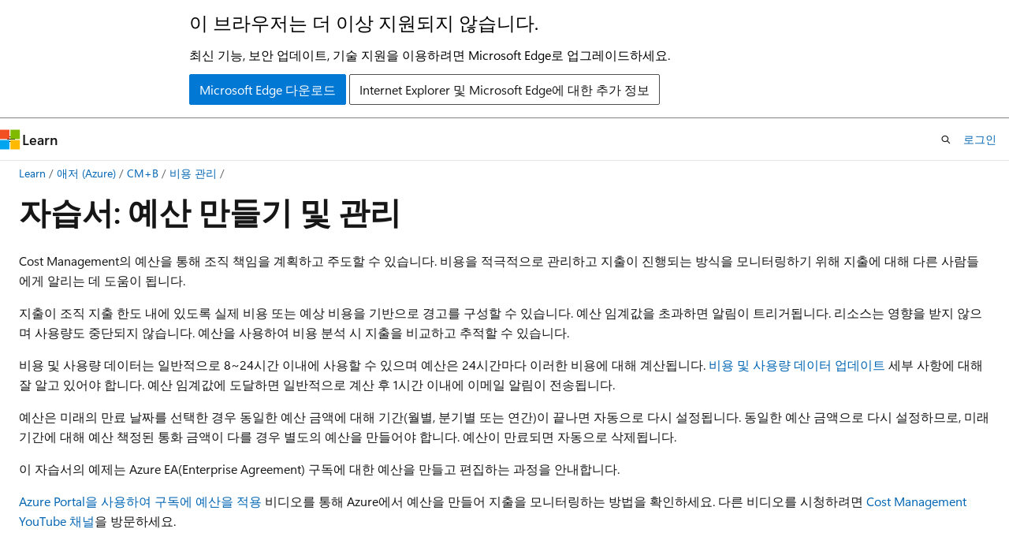

--- FILE ---
content_type: text/html
request_url: https://learn.microsoft.com/ko-kr/azure/cost-management-billing/costs/tutorial-acm-create-budgets
body_size: 77633
content:
 <!DOCTYPE html>
		<html
			class="layout layout-holy-grail   show-table-of-contents conceptual show-breadcrumb default-focus"
			lang="ko-kr"
			dir="ltr"
			data-authenticated="false"
			data-auth-status-determined="false"
			data-target="docs"
			x-ms-format-detection="none"
		>
			
		<head>
			<title>자습서 - 예산 만들기 및 관리 - Microsoft Cost Management | Microsoft Learn</title>
			<meta charset="utf-8" />
			<meta name="viewport" content="width=device-width, initial-scale=1.0" />
			<meta name="color-scheme" content="light dark" />

			<meta name="description" content="이 자습서는 사용자가 소비하는 Azure 서비스 비용을 계획하고 설명하는 데 도움이 됩니다." />
			<link rel="canonical" href="https://learn.microsoft.com/ko-kr/azure/cost-management-billing/costs/tutorial-acm-create-budgets" /> 

			<!-- Non-customizable open graph and sharing-related metadata -->
			<meta name="twitter:card" content="summary_large_image" />
			<meta name="twitter:site" content="@MicrosoftLearn" />
			<meta property="og:type" content="website" />
			<meta property="og:image:alt" content="Microsoft Learn" />
			<meta property="og:image" content="https://learn.microsoft.com/en-us/media/open-graph-image.png" />
			<!-- Page specific open graph and sharing-related metadata -->
			<meta property="og:title" content="자습서 - 예산 만들기 및 관리 - Microsoft Cost Management" />
			<meta property="og:url" content="https://learn.microsoft.com/ko-kr/azure/cost-management-billing/costs/tutorial-acm-create-budgets" />
			<meta property="og:description" content="이 자습서는 사용자가 소비하는 Azure 서비스 비용을 계획하고 설명하는 데 도움이 됩니다." />
			<meta name="platform_id" content="9fcf1620-b260-36ce-c413-838975ffd69f" /> <meta name="scope" content="Azure,Cost Management Billing" />
			<meta name="locale" content="ko-kr" />
			 <meta name="adobe-target" content="true" /> 
			<meta name="uhfHeaderId" content="azure" />

			<meta name="page_type" content="conceptual" />

			<!--page specific meta tags-->
			

			<!-- custom meta tags -->
			
		<meta name="schema" content="Conceptual" />
	
		<meta name="author" content="vikramdesai01" />
	
		<meta name="breadcrumb_path" content="/azure/bread/toc.json" />
	
		<meta name="depot_name" content="Azure.azure-documents" />
	
		<meta name="document_id" content="09acb09f-6171-fdd8-a5d4-0d036b467c5a" />
	
		<meta name="document_version_independent_id" content="1bffb9cc-b99e-c000-eb9e-47981e27eedc" />
	
		<meta name="feedback_help_link_type" content="get-help-at-qna" />
	
		<meta name="feedback_help_link_url" content="https://learn.microsoft.com/answers/tags/118/azure-cost-management/" />
	
		<meta name="feedback_product_url" content="https://feedback.azure.com/d365community/forum/748a4eaa-0e25-ec11-b6e6-000d3a4f07b8" />
	
		<meta name="feedback_system" content="Standard" />
	
		<meta name="git_commit_id" content="981d4c7a114a9026e67c1ac75226043c035d2ab5" />
	
		<meta name="gitcommit" content="https://github.com/MicrosoftDocs/azure-docs-pr/blob/981d4c7a114a9026e67c1ac75226043c035d2ab5/articles/cost-management-billing/costs/tutorial-acm-create-budgets.md" />
	
		<meta name="learn_banner_products" content="azure" />
	
		<meta name="ms.author" content="vikdesai" />
	
		<meta name="ms.custom" content="devx-track-arm-template, devx-track-azurepowershell" />
	
		<meta name="ms.date" content="2025-06-26T00:00:00Z" />
	
		<meta name="ms.reviewer" content="vikdesai" />
	
		<meta name="ms.service" content="cost-management-billing" />
	
		<meta name="ms.subservice" content="cost-management" />
	
		<meta name="ms.suite" content="office" />
	
		<meta name="ms.topic" content="tutorial" />
	
		<meta name="original_content_git_url" content="https://github.com/MicrosoftDocs/azure-docs-pr/blob/live/articles/cost-management-billing/costs/tutorial-acm-create-budgets.md" />
	
		<meta name="permissioned-type" content="public" />
	
		<meta name="recommendation_types" content="Training" />
	
		<meta name="recommendation_types" content="Certification" />
	
		<meta name="recommendations" content="true" />
	
		<meta name="site_name" content="Docs" />
	
		<meta name="updated_at" content="2025-09-26T22:57:00Z" />
	
		<meta name="ms.translationtype" content="MT" />
	
		<meta name="ms.contentlocale" content="ko-kr" />
	
		<meta name="loc_version" content="2025-06-13T22:16:54.0965281Z" />
	
		<meta name="loc_source_id" content="Github-70773711#live" />
	
		<meta name="loc_file_id" content="Github-70773711.live.Azure.azure-documents.articles/cost-management-billing/costs/tutorial-acm-create-budgets.md" />
	
		<meta name="interactive_type" content="azurepowershell" />
	
		<meta name="toc_rel" content="toc.json" />
	
		<meta name="word_count" content="5052" />
	
		<meta name="asset_id" content="cost-management-billing/costs/tutorial-acm-create-budgets" />
	
		<meta name="item_type" content="Content" />
	
		<meta name="monikers" content="migrate" />
	
		<meta name="monikers" content="cyclecloud-8" />
	
		<meta name="monikers" content="cyclecloud-7" />
	
		<meta name="monikers" content="migrate-classic" />
	
		<meta name="previous_tlsh_hash" content="EDE42F6260AF7E6B4D093FB0BA84492AB016105C26918471E3933ECAC6393F06402DE55FA3F634CBA7C44991E8C27FD2B2699392C173DB630288EE45CE50EC54EC75AC767B" />
	
		<meta name="github_feedback_content_git_url" content="https://github.com/MicrosoftDocs/azure-docs/blob/main/articles/cost-management-billing/costs/tutorial-acm-create-budgets.md" />
	 
		<meta name="cmProducts" content="https://authoring-docs-microsoft.poolparty.biz/devrel/68ec7f3a-2bc6-459f-b959-19beb729907d" data-source="generated" />
	
		<meta name="spProducts" content="https://authoring-docs-microsoft.poolparty.biz/devrel/90370425-aca4-4a39-9533-d52e5e002a5d" data-source="generated" />
	

			<!-- assets and js globals -->
			
			<link rel="stylesheet" href="/static/assets/0.4.03301.7415-7dd881c1/styles/site-ltr.css" />
			
			<link rel="preconnect" href="//mscom.demdex.net" crossorigin />
						<link rel="dns-prefetch" href="//target.microsoft.com" />
						<link rel="dns-prefetch" href="//microsoftmscompoc.tt.omtrdc.net" />
						<link
							rel="preload"
							as="script"
							href="/static/third-party/adobe-target/at-js/2.9.0/at.js"
							integrity="sha384-l4AKhsU8cUWSht4SaJU5JWcHEWh1m4UTqL08s6b/hqBLAeIDxTNl+AMSxTLx6YMI"
							crossorigin="anonymous"
							id="adobe-target-script"
							type="application/javascript"
						/>
			<script src="https://wcpstatic.microsoft.com/mscc/lib/v2/wcp-consent.js"></script>
			<script src="https://js.monitor.azure.com/scripts/c/ms.jsll-4.min.js"></script>
			<script src="/_themes/docs.theme/master/ko-kr/_themes/global/deprecation.js"></script>

			<!-- msdocs global object -->
			<script id="msdocs-script">
		var msDocs = {
  "environment": {
    "accessLevel": "online",
    "azurePortalHostname": "portal.azure.com",
    "reviewFeatures": false,
    "supportLevel": "production",
    "systemContent": true,
    "siteName": "learn",
    "legacyHosting": false
  },
  "data": {
    "contentLocale": "ko-kr",
    "contentDir": "ltr",
    "userLocale": "ko-kr",
    "userDir": "ltr",
    "pageTemplate": "Conceptual",
    "brand": "azure",
    "context": {},
    "standardFeedback": true,
    "showFeedbackReport": false,
    "feedbackHelpLinkType": "get-help-at-qna",
    "feedbackHelpLinkUrl": "https://learn.microsoft.com/answers/tags/118/azure-cost-management/",
    "feedbackSystem": "Standard",
    "feedbackGitHubRepo": "MicrosoftDocs/azure-docs",
    "feedbackProductUrl": "https://feedback.azure.com/d365community/forum/748a4eaa-0e25-ec11-b6e6-000d3a4f07b8",
    "extendBreadcrumb": false,
    "isEditDisplayable": false,
    "isPrivateUnauthorized": false,
    "hideViewSource": false,
    "isPermissioned": false,
    "hasRecommendations": true,
    "contributors": [
      {
        "name": "vikramdesai01",
        "url": "https://github.com/vikramdesai01"
      },
      {
        "name": "shasulin",
        "url": "https://github.com/shasulin"
      },
      {
        "name": "jojohpm",
        "url": "https://github.com/jojohpm"
      },
      {
        "name": "KennyDay",
        "url": "https://github.com/KennyDay"
      },
      {
        "name": "bandersmsft",
        "url": "https://github.com/bandersmsft"
      },
      {
        "name": "ArieHein",
        "url": "https://github.com/ArieHein"
      },
      {
        "name": "mattmcinnes",
        "url": "https://github.com/mattmcinnes"
      },
      {
        "name": "Rageking8",
        "url": "https://github.com/Rageking8"
      },
      {
        "name": "dbradish-microsoft",
        "url": "https://github.com/dbradish-microsoft"
      },
      {
        "name": "AbbyMSFT",
        "url": "https://github.com/AbbyMSFT"
      },
      {
        "name": "lukemurraynz",
        "url": "https://github.com/lukemurraynz"
      },
      {
        "name": "changeworld",
        "url": "https://github.com/changeworld"
      },
      {
        "name": "mikefrobbins",
        "url": "https://github.com/mikefrobbins"
      },
      {
        "name": "emilioc7",
        "url": "https://github.com/emilioc7"
      },
      {
        "name": "bwren",
        "url": "https://github.com/bwren"
      },
      {
        "name": "DCtheGeek",
        "url": "https://github.com/DCtheGeek"
      },
      {
        "name": "mabotova",
        "url": "https://github.com/mabotova"
      },
      {
        "name": "v-kents",
        "url": "https://github.com/v-kents"
      },
      {
        "name": "KrishnaG-MSFT",
        "url": "https://github.com/KrishnaG-MSFT"
      },
      {
        "name": "tfitzmac",
        "url": "https://github.com/tfitzmac"
      },
      {
        "name": "v-maudel",
        "url": "https://github.com/v-maudel"
      }
    ]
  },
  "functions": {}
};;
	</script>

			<!-- base scripts, msdocs global should be before this -->
			<script src="/static/assets/0.4.03301.7415-7dd881c1/scripts/ko-kr/index-docs.js"></script>
			

			<!-- json-ld -->
			
		</head>
	
			<body
				id="body"
				data-bi-name="body"
				class="layout-body "
				lang="ko-kr"
				dir="ltr"
			>
				<header class="layout-body-header">
		<div class="header-holder has-default-focus">
			
		<a
			href="#main"
			
			style="z-index: 1070"
			class="outline-color-text visually-hidden-until-focused position-fixed inner-focus focus-visible top-0 left-0 right-0 padding-xs text-align-center background-color-body"
			
		>
			주요 콘텐츠로 건너뛰기
		</a>
	
		<a
			href="#"
			data-skip-to-ask-learn
			style="z-index: 1070"
			class="outline-color-text visually-hidden-until-focused position-fixed inner-focus focus-visible top-0 left-0 right-0 padding-xs text-align-center background-color-body"
			hidden
		>
			Ask Learn 채팅 환경으로 건너뛰기
		</a>
	

			<div hidden id="cookie-consent-holder" data-test-id="cookie-consent-container"></div>
			<!-- Unsupported browser warning -->
			<div
				id="unsupported-browser"
				style="background-color: white; color: black; padding: 16px; border-bottom: 1px solid grey;"
				hidden
			>
				<div style="max-width: 800px; margin: 0 auto;">
					<p style="font-size: 24px">이 브라우저는 더 이상 지원되지 않습니다.</p>
					<p style="font-size: 16px; margin-top: 16px;">
						최신 기능, 보안 업데이트, 기술 지원을 이용하려면 Microsoft Edge로 업그레이드하세요.
					</p>
					<div style="margin-top: 12px;">
						<a
							href="https://go.microsoft.com/fwlink/p/?LinkID=2092881 "
							style="background-color: #0078d4; border: 1px solid #0078d4; color: white; padding: 6px 12px; border-radius: 2px; display: inline-block;"
						>
							Microsoft Edge 다운로드
						</a>
						<a
							href="https://learn.microsoft.com/en-us/lifecycle/faq/internet-explorer-microsoft-edge"
							style="background-color: white; padding: 6px 12px; border: 1px solid #505050; color: #171717; border-radius: 2px; display: inline-block;"
						>
							Internet Explorer 및 Microsoft Edge에 대한 추가 정보
						</a>
					</div>
				</div>
			</div>
			<!-- site header -->
			<header
				id="ms--site-header"
				data-test-id="site-header-wrapper"
				role="banner"
				itemscope="itemscope"
				itemtype="http://schema.org/Organization"
			>
				<div
					id="ms--mobile-nav"
					class="site-header display-none-tablet padding-inline-none gap-none"
					data-bi-name="mobile-header"
					data-test-id="mobile-header"
				></div>
				<div
					id="ms--primary-nav"
					class="site-header display-none display-flex-tablet"
					data-bi-name="L1-header"
					data-test-id="primary-header"
				></div>
				<div
					id="ms--secondary-nav"
					class="site-header display-none display-flex-tablet"
					data-bi-name="L2-header"
					data-test-id="secondary-header"
					
				></div>
			</header>
			
		<!-- banner -->
		<div data-banner>
			<div id="disclaimer-holder"></div>
			
		</div>
		<!-- banner end -->
	
		</div>
	</header>
				 <section
					id="layout-body-menu"
					class="layout-body-menu display-flex"
					data-bi-name="menu"
			  >
					
		<div
			id="left-container"
			class="left-container display-none display-block-tablet padding-inline-sm padding-bottom-sm width-full"
			data-toc-container="true"
		>
			<!-- Regular TOC content (default) -->
			<div id="ms--toc-content" class="height-full">
				<nav
					id="affixed-left-container"
					class="margin-top-sm-tablet position-sticky display-flex flex-direction-column"
					aria-label="기본"
					data-bi-name="left-toc"
					role="navigation"
				></nav>
			</div>
			<!-- Collapsible TOC content (hidden by default) -->
			<div id="ms--toc-content-collapsible" class="height-full" hidden>
				<nav
					id="affixed-left-container"
					class="margin-top-sm-tablet position-sticky display-flex flex-direction-column"
					aria-label="기본"
					data-bi-name="left-toc"
					role="navigation"
				>
					<div
						id="ms--collapsible-toc-header"
						class="display-flex justify-content-flex-end margin-bottom-xxs"
					>
						<button
							type="button"
							class="button button-clear inner-focus"
							data-collapsible-toc-toggle
							aria-expanded="true"
							aria-controls="ms--collapsible-toc-content"
							aria-label="목차"
						>
							<span class="icon font-size-h4" aria-hidden="true">
								<span class="docon docon-panel-left-contract"></span>
							</span>
						</button>
					</div>
				</nav>
			</div>
		</div>
	
			  </section>

				<main
					id="main"
					role="main"
					class="layout-body-main "
					data-bi-name="content"
					lang="ko-kr"
					dir="ltr"
				>
					
			<div
		id="ms--content-header"
		class="content-header default-focus border-bottom-none"
		data-bi-name="content-header"
	>
		<div class="content-header-controls margin-xxs margin-inline-sm-tablet">
			<button
				type="button"
				class="contents-button button button-sm margin-right-xxs"
				data-bi-name="contents-expand"
				aria-haspopup="true"
				data-contents-button
			>
				<span class="icon" aria-hidden="true"><span class="docon docon-menu"></span></span>
				<span class="contents-expand-title"> 목차 </span>
			</button>
			<button
				type="button"
				class="ap-collapse-behavior ap-expanded button button-sm"
				data-bi-name="ap-collapse"
				aria-controls="action-panel"
			>
				<span class="icon" aria-hidden="true"><span class="docon docon-exit-mode"></span></span>
				<span>편집기 모드 종료</span>
			</button>
		</div>
	</div>
			<div data-main-column class="padding-sm padding-top-none padding-top-sm-tablet">
				<div>
					
		<div id="article-header" class="background-color-body margin-bottom-xs display-none-print">
			<div class="display-flex align-items-center justify-content-space-between">
				
		<details
			id="article-header-breadcrumbs-overflow-popover"
			class="popover"
			data-for="article-header-breadcrumbs"
		>
			<summary
				class="button button-clear button-primary button-sm inner-focus"
				aria-label="모든 이동 경로"
			>
				<span class="icon">
					<span class="docon docon-more"></span>
				</span>
			</summary>
			<div id="article-header-breadcrumbs-overflow" class="popover-content padding-none"></div>
		</details>

		<bread-crumbs
			id="article-header-breadcrumbs"
			role="group"
			aria-label="이동 경로"
			data-test-id="article-header-breadcrumbs"
			class="overflow-hidden flex-grow-1 margin-right-sm margin-right-md-tablet margin-right-lg-desktop margin-left-negative-xxs padding-left-xxs"
		></bread-crumbs>
	 
		<div
			id="article-header-page-actions"
			class="opacity-none margin-left-auto display-flex flex-wrap-no-wrap align-items-stretch"
		>
			
		<button
			class="button button-sm border-none inner-focus display-none-tablet flex-shrink-0 "
			data-bi-name="ask-learn-assistant-entry"
			data-test-id="ask-learn-assistant-modal-entry-mobile"
			data-ask-learn-modal-entry
			
			type="button"
			style="min-width: max-content;"
			aria-expanded="false"
			aria-label="Ask Learn"
			hidden
		>
			<span class="icon font-size-lg" aria-hidden="true">
				<span class="docon docon-chat-sparkle-fill gradient-ask-learn-logo"></span>
			</span>
		</button>
		<button
			class="button button-sm display-none display-inline-flex-tablet display-none-desktop flex-shrink-0 margin-right-xxs border-color-ask-learn "
			data-bi-name="ask-learn-assistant-entry"
			
			data-test-id="ask-learn-assistant-modal-entry-tablet"
			data-ask-learn-modal-entry
			type="button"
			style="min-width: max-content;"
			aria-expanded="false"
			hidden
		>
			<span class="icon font-size-lg" aria-hidden="true">
				<span class="docon docon-chat-sparkle-fill gradient-ask-learn-logo"></span>
			</span>
			<span>Ask Learn</span>
		</button>
		<button
			class="button button-sm display-none flex-shrink-0 display-inline-flex-desktop margin-right-xxs border-color-ask-learn "
			data-bi-name="ask-learn-assistant-entry"
			
			data-test-id="ask-learn-assistant-flyout-entry"
			data-ask-learn-flyout-entry
			data-flyout-button="toggle"
			type="button"
			style="min-width: max-content;"
			aria-expanded="false"
			aria-controls="ask-learn-flyout"
			hidden
		>
			<span class="icon font-size-lg" aria-hidden="true">
				<span class="docon docon-chat-sparkle-fill gradient-ask-learn-logo"></span>
			</span>
			<span>Ask Learn</span>
		</button>
	 
		<button
			type="button"
			id="ms--focus-mode-button"
			data-focus-mode
			data-bi-name="focus-mode-entry"
			class="button button-sm flex-shrink-0 margin-right-xxs display-none display-inline-flex-desktop"
		>
			<span class="icon font-size-lg" aria-hidden="true">
				<span class="docon docon-glasses"></span>
			</span>
			<span>포커스 모드</span>
		</button>
	 

			<details class="popover popover-right" id="article-header-page-actions-overflow">
				<summary
					class="justify-content-flex-start button button-clear button-sm button-primary inner-focus"
					aria-label="기타 작업"
					title="기타 작업"
				>
					<span class="icon" aria-hidden="true">
						<span class="docon docon-more-vertical"></span>
					</span>
				</summary>
				<div class="popover-content">
					
		<button
			data-page-action-item="overflow-mobile"
			type="button"
			class="button-block button-sm inner-focus button button-clear display-none-tablet justify-content-flex-start text-align-left"
			data-bi-name="contents-expand"
			data-contents-button
			data-popover-close
		>
			<span class="icon">
				<span class="docon docon-editor-list-bullet" aria-hidden="true"></span>
			</span>
			<span class="contents-expand-title">목차</span>
		</button>
	 
		<a
			id="lang-link-overflow"
			class="button-sm inner-focus button button-clear button-block justify-content-flex-start text-align-left"
			data-bi-name="language-toggle"
			data-page-action-item="overflow-all"
			data-check-hidden="true"
			data-read-in-link
			href="#"
			hidden
		>
			<span class="icon" aria-hidden="true" data-read-in-link-icon>
				<span class="docon docon-locale-globe"></span>
			</span>
			<span data-read-in-link-text>영어로 읽기</span>
		</a>
	 
		<button
			type="button"
			class="collection button button-clear button-sm button-block justify-content-flex-start text-align-left inner-focus"
			data-list-type="collection"
			data-bi-name="collection"
			data-page-action-item="overflow-all"
			data-check-hidden="true"
			data-popover-close
		>
			<span class="icon" aria-hidden="true">
				<span class="docon docon-circle-addition"></span>
			</span>
			<span class="collection-status">추가</span>
		</button>
	
					
		<button
			type="button"
			class="collection button button-block button-clear button-sm justify-content-flex-start text-align-left inner-focus"
			data-list-type="plan"
			data-bi-name="plan"
			data-page-action-item="overflow-all"
			data-check-hidden="true"
			data-popover-close
			hidden
		>
			<span class="icon" aria-hidden="true">
				<span class="docon docon-circle-addition"></span>
			</span>
			<span class="plan-status">계획에 추가</span>
		</button>
	  
					
		<hr class="margin-block-xxs" />
		<h4 class="font-size-sm padding-left-xxs">다음을 통해 공유</h4>
		
					<a
						class="button button-clear button-sm inner-focus button-block justify-content-flex-start text-align-left text-decoration-none share-facebook"
						data-bi-name="facebook"
						data-page-action-item="overflow-all"
						href="#"
					>
						<span class="icon color-primary" aria-hidden="true">
							<span class="docon docon-facebook-share"></span>
						</span>
						<span>Facebook</span>
					</a>

					<a
						href="#"
						class="button button-clear button-sm inner-focus button-block justify-content-flex-start text-align-left text-decoration-none share-twitter"
						data-bi-name="twitter"
						data-page-action-item="overflow-all"
					>
						<span class="icon color-text" aria-hidden="true">
							<span class="docon docon-xlogo-share"></span>
						</span>
						<span>x.com</span>
					</a>

					<a
						href="#"
						class="button button-clear button-sm inner-focus button-block justify-content-flex-start text-align-left text-decoration-none share-linkedin"
						data-bi-name="linkedin"
						data-page-action-item="overflow-all"
					>
						<span class="icon color-primary" aria-hidden="true">
							<span class="docon docon-linked-in-logo"></span>
						</span>
						<span>LinkedIn</span>
					</a>
					<a
						href="#"
						class="button button-clear button-sm inner-focus button-block justify-content-flex-start text-align-left text-decoration-none share-email"
						data-bi-name="email"
						data-page-action-item="overflow-all"
					>
						<span class="icon color-primary" aria-hidden="true">
							<span class="docon docon-mail-message"></span>
						</span>
						<span>메일</span>
					</a>
			  
	 
		<hr class="margin-block-xxs" />
		<button
			class="button button-block button-clear button-sm justify-content-flex-start text-align-left inner-focus"
			type="button"
			data-bi-name="print"
			data-page-action-item="overflow-all"
			data-popover-close
			data-print-page
			data-check-hidden="true"
		>
			<span class="icon color-primary" aria-hidden="true">
				<span class="docon docon-print"></span>
			</span>
			<span>인쇄</span>
		</button>
	
				</div>
			</details>
		</div>
	
			</div>
		</div>
	  
		<!-- privateUnauthorizedTemplate is hidden by default -->
		<div unauthorized-private-section data-bi-name="permission-content-unauthorized-private" hidden>
			<hr class="hr margin-top-xs margin-bottom-sm" />
			<div class="notification notification-info">
				<div class="notification-content">
					<p class="margin-top-none notification-title">
						<span class="icon">
							<span class="docon docon-exclamation-circle-solid" aria-hidden="true"></span>
						</span>
						<span>참고 항목</span>
					</p>
					<p class="margin-top-none authentication-determined not-authenticated">
						이 페이지에 액세스하려면 승인이 필요합니다. <a class="docs-sign-in" href="#" data-bi-name="permission-content-sign-in">로그인</a>하거나 <a  class="docs-change-directory" data-bi-name="permisson-content-change-directory">디렉터리 변경</a>을 시도할 수 있습니다.
					</p>
					<p class="margin-top-none authentication-determined authenticated">
						이 페이지에 액세스하려면 승인이 필요합니다. <a class="docs-change-directory" data-bi-name="permisson-content-change-directory">디렉터리 변경</a>을 시도할 수 있습니다.
					</p>
				</div>
			</div>
		</div>
	
					<div class="content"><h1 id="tutorial-create-and-manage-budgets">자습서: 예산 만들기 및 관리</h1></div>
					
		<div
			id="article-metadata"
			data-bi-name="article-metadata"
			data-test-id="article-metadata"
			class="page-metadata-container display-flex gap-xxs justify-content-space-between align-items-center flex-wrap-wrap"
		>
			 
				<div
					id="user-feedback"
					class="margin-block-xxs display-none display-none-print"
					hidden
					data-hide-on-archived
				>
					
		<button
			id="user-feedback-button"
			data-test-id="conceptual-feedback-button"
			class="button button-sm button-clear button-primary display-none"
			type="button"
			data-bi-name="user-feedback-button"
			data-user-feedback-button
			hidden
		>
			<span class="icon" aria-hidden="true">
				<span class="docon docon-like"></span>
			</span>
			<span>피드백</span>
		</button>
	
				</div>
		  
		</div>
	 
		<div data-id="ai-summary" hidden>
			<div id="ms--ai-summary-cta" class="margin-top-xs display-flex align-items-center">
				<span class="icon" aria-hidden="true">
					<span class="docon docon-sparkle-fill gradient-text-vivid"></span>
				</span>
				<button
					id="ms--ai-summary"
					type="button"
					class="tag tag-sm tag-suggestion margin-left-xxs"
					data-test-id="ai-summary-cta"
					data-bi-name="ai-summary-cta"
					data-an="ai-summary"
				>
					<span class="ai-summary-cta-text">
						이 문서를 요약해 주세요.
					</span>
				</button>
			</div>
			<!-- Slot where the client will render the summary card after the user clicks the CTA -->
			<div id="ms--ai-summary-header" class="margin-top-xs"></div>
		</div>
	 
		<nav
			id="center-doc-outline"
			class="doc-outline is-hidden-desktop display-none-print margin-bottom-sm"
			data-bi-name="intopic toc"
			aria-label="이 문서의 내용"
		>
			<h2 id="ms--in-this-article" class="title is-6 margin-block-xs">
				이 문서의 내용
			</h2>
		</nav>
	
					<div class="content"><p>Cost Management의 예산을 통해 조직 책임을 계획하고 주도할 수 있습니다. 비용을 적극적으로 관리하고 지출이 진행되는 방식을 모니터링하기 위해 지출에 대해 다른 사람들에게 알리는 데 도움이 됩니다.</p>
<p>지출이 조직 지출 한도 내에 있도록 실제 비용 또는 예상 비용을 기반으로 경고를 구성할 수 있습니다. 예산 임계값을 초과하면 알림이 트리거됩니다. 리소스는 영향을 받지 않으며 사용량도 중단되지 않습니다. 예산을 사용하여 비용 분석 시 지출을 비교하고 추적할 수 있습니다.</p>
<p>비용 및 사용량 데이터는 일반적으로 8~24시간 이내에 사용할 수 있으며 예산은 24시간마다 이러한 비용에 대해 계산됩니다. 
              <a href="understand-cost-mgt-data#cost-and-usage-data-updates-and-retention" data-linktype="relative-path">비용 및 사용량 데이터 업데이트</a> 세부 사항에 대해 잘 알고 있어야 합니다. 예산 임계값에 도달하면 일반적으로 계산 후 1시간 이내에 이메일 알림이 전송됩니다.</p>
<p>예산은 미래의 만료 날짜를 선택한 경우 동일한 예산 금액에 대해 기간(월별, 분기별 또는 연간)이 끝나면 자동으로 다시 설정됩니다. 동일한 예산 금액으로 다시 설정하므로, 미래 기간에 대해 예산 책정된 통화 금액이 다를 경우 별도의 예산을 만들어야 합니다. 예산이 만료되면 자동으로 삭제됩니다.</p>
<p>이 자습서의 예제는 Azure EA(Enterprise Agreement) 구독에 대한 예산을 만들고 편집하는 과정을 안내합니다.</p>
<p>
              <a href="https://www.youtube.com/watch?v=UrkHiUx19Po" data-linktype="external">Azure Portal을 사용하여 구독에 예산을 적용</a> 비디오를 통해 Azure에서 예산을 만들어 지출을 모니터링하는 방법을 확인하세요. 다른 비디오를 시청하려면 <a href="https://www.youtube.com/c/AzureCostManagement" data-linktype="external">Cost Management YouTube 채널</a>을 방문하세요.</p>
<div class="embeddedvideo"><iframe src="https://www.youtube-nocookie.com/embed/UrkHiUx19Po" frameborder="0" allowfullscreen="true" data-linktype="external"></iframe></div>
<p>이 자습서에서는 다음을 하는 방법을 알아볼 수 있습니다.</p>
<div class="checklist">
<ul>
<li>Azure Portal에서 예산 만들기</li>
<li>예산 만들기 및 편집</li>
<li>Azure Resource Manager 템플릿을 사용하여 예산 만들기</li>
</ul>
</div>
<h2 id="prerequisites">필수 조건</h2>
<p>예산은 다음과 같은 유형의 Azure 계정 유형 및 범위에 대해 지원됩니다.</p>
<ul>
<li><p>Azure RBAC(Azure 역할 기반 액세스 제어) 범위</p>
<ul>
<li><p>관리 그룹</p>
</li>
<li><p>구독</p>
</li>
<li><p>리소스 그룹</p>
</li>
</ul>
</li>
<li><p>기업계약 범위</p>
<ul>
<li>청구 계정</li>
<li>department</li>
<li>등록 계정</li>
</ul>
</li>
<li><p>개별 계약</p>
<ul>
<li>청구 계정</li>
</ul>
</li>
<li><p>Microsoft 고객 계약 범위</p>
<ul>
<li>청구 계정 – 청구 계정 범위의 예산 평가는 청구 통화에 관계없이 <strong>USD 통화를</strong> 사용합니다.
<blockquote>
<p>
              <strong>메모:</strong> 중국 21V와 같은 소버린 클라우드에서 예산은 항상 USD 대신 <strong>청구 통화</strong> 로 평가됩니다.</p>
</blockquote>
</li>
<li>청구 프로필 – 청구 통화로 평가됨</li>
<li>청구서 섹션 – 청구 통화로 평가됨</li>
<li>고객 – 청구 통화로 평가됨</li>
</ul>
</li>
</ul>
<p>예산을 보려면 적어도 Azure 계정에 대한 읽기 권한이 필요합니다.</p>
<p>새 구독이 있는 경우 즉시 예산을 만들거나 다른 Cost Management 기능을 사용할 수 없습니다. 모든 Cost Management 기능을 사용하려면 최대 48시간이 걸릴 수 있습니다.</p>
<p>Azure EA 구독 예산을 보려면 읽기 권한이 있어야 합니다. 예산을 만들고 관리하려면 기여자 사용 권한이 있어야 합니다.</p>
<p>다음 Azure 사용 권한 또는 범위는 사용자 및 그룹별 예산에 대한 구독에 따라 지원됩니다.</p>
<ul>
<li>소유자 - 구독에 대한 예산을 만들고, 수정하거나 삭제할 수 있습니다.</li>
<li>기여자 및 Cost Management 기여자 – 자신의 예산을 만들거나, 수정하거나, 삭제할 수 있습니다. 다른 사용자가 만든 예산에 대한 예산 금액을 수정할 수 있습니다.</li>
<li>읽기 권한자 및 Cost Management 읽기 권한자 - 사용 권한이 있는 예산을 볼 수 있습니다.</li>
</ul>
<p>
              <strong>단일 통화 요구 사항:</strong> 예산 평가의 경우 시스템에서는 관리 그룹과 같은 범위 내의 모든 구독이 단일 통화로 작동해야 합니다. 다중 통화 예산 평가는 지원되지 않으며, 이 상황이 발생하면 예산 경고를 놓칠 수 있습니다.</p>
<p>기업계약 및 Microsoft 고객 계약 범위에 대한 내보내기를 구성하는 데 필요한 액세스를 포함하여 범위에 대한 자세한 내용은 범위 이해 및 작업을 참조<a href="understand-work-scopes" data-linktype="relative-path">하세요</a>. Cost Management 데이터에 대한 사용 권한을 할당하는 방법에 대한 자세한 내용은 <a href="assign-access-acm-data" data-linktype="relative-path">Cost Management 데이터에 대한 액세스 할당</a>을 참조하세요.</p>
<h2 id="sign-in-to-azure">Azure에 로그인</h2>
<ul>
<li>
              <a href="https://portal.azure.com" data-linktype="external">Azure Portal</a>에 로그인합니다.</li>
</ul>
<h2 id="create-a-budget-in-the-azure-portal">Azure Portal에서 예산 만들기</h2>
<p>월별, 분기별 또는 연도별 기간에 대한 Azure 구독 예산을 만들 수 있습니다.</p>
<p>예산을 만들거나 보려면 Azure Portal에서 범위를 열고 메뉴에서 <strong>예산</strong>을 선택합니다. 예를 들어 <strong>구독</strong>으로 이동하여 목록에서 구독을 선택한 다음, 메뉴에서 <strong>예산</strong>을 선택합니다. 
              <strong>범위</strong> 필을 사용하여 예산에서 관리 그룹과 같은 다른 범위로 전환합니다. 범위에 대한 자세한 내용은 <a href="understand-work-scopes" data-linktype="relative-path">범위 이해 및 작업</a>을 참조하세요.</p>
<p>리소스 그룹 예산을 작성하려면 먼저 1로 이동해야 합니다. Azure Portal 검색 상자에서 <strong>리소스 그룹</strong>을 검색하여 리소스 그룹으로 이동할 수 있습니다. 그런 다음 목록에서 리소스 그룹을 선택합니다. 그 다음부터는 메뉴에서 <strong>예산</strong>을 사용할 수 있습니다.</p>
<p>예산을 만든 후 예산 대비 현재 지출에 대한 간단한 보기가 표시됩니다.</p>
<p>
              <strong>추가</strong>를 선택합니다.</p>
<p>
              <span class="mx-imgBorder">
              <a href="media/tutorial-acm-create-budgets/budgets-cost-management.png#lightbox" data-linktype="relative-path">
              <img src="media/tutorial-acm-create-budgets/budgets-cost-management.png" alt="이미 만든 예산 목록을 보여 주는 스크린샷." data-linktype="relative-path">
              
              </a>
              </span>
            
</p>
<p>
              <strong>예산 만들기</strong> 창에서 표시된 범위가 올바른지 확인합니다. 추가하려는 필터를 선택합니다. 필터를 사용하면 구독에 있는 리소스 그룹 또는 가상 머신과 같은 서비스 등과 같이 특정 비용에 대한 예산을 만들 수 있습니다. 예산 및 비용 분석에서 사용할 수 있는 일반적인 필터 속성에 대한 자세한 내용은 <a href="group-filter#group-and-filter-properties" data-linktype="relative-path">속성 그룹화 및 필터링</a>을 참조하세요.</p>
<p>범위와 필터를 확인한 후 예산 이름을 입력합니다. 그런 다음, 월별, 분기별 또는 연도별 예산 재설정 기간을 선택합니다. 초기화 기간은 예산별로 분석되는 기간을 결정합니다. 예산으로 평가되는 비용은 각각의 새로운 기간이 시작될 때 0부터 시작합니다. 분기별 예산을 만드는 경우 월별 예산과 동일한 방식으로 진행되지만, 해당 분기에 대한 예산 금액이 분기에 속한 3개월에 고르게 나누어진다는 차이점이 있습니다. 연간 예산 금액은 1년 12개월에 걸쳐 모두 고르게 나누어집니다.</p>
<p>종량제, MSDN 또는 Visual Studio 구독이 있는 경우 송장 청구 기간이 달력상 월과 다를 수 있습니다. 구독 유형 및 리소스 그룹의 경우 청구서 기간 또는 월별에 맞춰 조정된 예산을 만들 수 있습니다. 청구서 기간에 맞게 조정된 예산을 만들려면 <strong>청구 월</strong>, <strong>청구 분기</strong> 또는 <strong>청구 연도</strong>의 재설정 기간을 선택합니다. 월별로 조정된 예산을 만들려면 <strong>월별</strong>, <strong>분기별</strong> 또는 <strong>연간</strong>의 재설정 기간을 선택합니다.</p>
<p>다음으로, 예산이 무효화되고 비용 평가가 중지되는 만료 날짜를 확인합니다.</p>
<p>지금까지의 예산에서 선택한 필드에 따라 예산에 사용할 임계값을 선택하는 데 도움이 되는 그래프가 표시됩니다. 제안된 예산은 향후 기간에 발생할 수 있는 가장 높은 예상 비용을 기준으로 합니다. 예산 금액을 변경할 수 있습니다.</p>
<p>
              <span class="mx-imgBorder">
              <a href="media/tutorial-acm-create-budgets/create-monthly-budget.png#lightbox" data-linktype="relative-path">
              <img src="media/tutorial-acm-create-budgets/create-monthly-budget.png" alt="월별 비용 데이터로 예산 만들기를 보여주는 스크린샷." data-linktype="relative-path">
              
              </a>
              </span>
            
</p>
<p>예산액을 구성한 후 <strong>다음</strong>을 선택하여 실제 비용의 예산 경고와 예측 예산 경고를 구성합니다.</p>
<h2 id="configure-actual-costs-budget-alerts">실제 비용 예산 경고 구성</h2>
<p>예산은 1개 이상의 비용 임계값(예산의 %) 및 해당하는 이메일 주소가 필요합니다. 필요에 따라 단일 예산에 최대 5개의 임계값과 5개의 메일 주소를 포함할 수 있습니다. 예산 임계값에 도달하면 일반적으로 계산 후 1시간 이내에 이메일 알림이 전송됩니다. 실제 비용 예산 경고는 구성된 예산 임계값을 기준으로 발생한 실제 비용에 대해 생성됩니다.</p>
<h2 id="configure-forecasted-budget-alerts">예측 예산 경고 구성</h2>
<p>예측 경고는 지출 추세가 예산을 초과할 가능성이 있음을 알려주는 고급 알림을 제공합니다. 경고에서는 예측 비용 예측을 사용합니다. 예측 비용 프로젝션이 설정된 임계값을 초과하면 경고가 생성됩니다. 예측 임계값(예산의 %)을 구성할 수 있습니다. 예측 예산 임계값에 도달하면 일반적으로 평가 후 1시간 이내에 알림이 전송됩니다.</p>
<p>실제 비용 경고 또는 예측 비용 경고 구성으로 전환하려면 경고를 구성할 때 다음 이미지와 같이 <code>Type</code> 필드를 사용합니다.</p>
<p>이메일을 받으려면 이메일이 정크 메일 폴더로 이동하지 않도록 승인된 보낸 사람 목록에 azure-noreply@microsoft.com을 추가합니다. 알림에 대한 자세한 내용은 <a href="cost-mgt-alerts-monitor-usage-spending" data-linktype="relative-path">비용 경고 사용</a>을 참조하세요.</p>
<p>다음 예제에서는 예산의 90%에 도달했을 때 이메일 경고가 생성되었습니다. 예산 API를 사용하여 예산을 만드는 경우 사용자가 경고를 수신하도록 역할을 할당할 수도 있습니다. 사용자에게 역할을 할당하는 것은 Azure Portal에서 지원되지 않습니다. 예산 API에 대한 자세한 내용은 <a href="/ko-kr/rest/api/consumption/budgets" data-linktype="absolute-path">예산 API</a>를 참조하세요. 이메일 경고를 다른 언어로 전송하려면 <a href="../automate/automate-budget-creation#supported-locales-for-budget-alert-emails" data-linktype="relative-path">예산 경고 이메일이 지원되는 로캘</a>을 참조하세요.</p>
<p>경고 한도는 예산 임계값의 0.01%~1000% 범위를 지원합니다.</p>
<p>
              <span class="mx-imgBorder">
              <a href="media/tutorial-acm-create-budgets/budget-set-alert.png#lightbox" data-linktype="relative-path">
              <img src="media/tutorial-acm-create-budgets/budget-set-alert.png" alt="경고 조건을 보여주는 스크린샷." data-linktype="relative-path">
              
              </a>
              </span>
            
</p>
<p>예산을 만들면 비용 분석에 표시됩니다. 지출 추세에 대한 예산을 보는 것은 <a href="quick-acm-cost-analysis" data-linktype="relative-path">비용 및 지출을 분석</a>하기 위해 시작하는 첫 단계 중 하나입니다.</p>
<p>
              <span class="mx-imgBorder">
              <a href="media/tutorial-acm-create-budgets/cost-analysis.png#lightbox" data-linktype="relative-path">
              <img src="media/tutorial-acm-create-budgets/cost-analysis.png" alt="비용 분석에 표시된 지출이 포함된 예제 예산을 보여주는 스크린샷." data-linktype="relative-path">
              
              </a>
              </span>
            
</p>
<p>앞의 예제에서는 구독에 대한 예산을 만들었습니다. 리소스 그룹에 대한 예산을 만들 수도 있습니다. 리소스 그룹에 대한 예산을 만들려는 경우 <strong>Cost Management + 청구</strong>&gt;<strong>구독</strong>&gt;으로 이동하고 구독을 선택 &gt;<strong>리소스 그룹</strong>&gt; 리소스 그룹 &gt;<strong>예산</strong>&gt;을 선택한 다음, 예산을 <strong>추가</strong>합니다.</p>
<h2 id="costs-in-budget-evaluations">예산 평가의 비용</h2>
<p>이제 예산 비용 평가에 예약 인스턴스 및 구매 데이터가 포함됩니다. 요금이 적용되는 경우 요금을 평가에 통합할 때 경고를 받을 수 있습니다. 
              <a href="https://portal.azure.com" data-linktype="external">Azure Portal</a>에 로그인하여 예산 임계값이 새 비용을 고려하도록 올바르게 구성되었는지 확인합니다. Azure 청구 요금은 변경되지 않습니다. 이제 예산은 더욱 완전한 비용 세트를 기준으로 평가됩니다. 요금이 적용되지 않으면 예산 동작이 변경되지 않은 상태로 유지됩니다.</p>
<p>자사의 Azure 사용 요금에 대해서만 예산이 평가되도록 새 비용을 필터링하려면 다음 필터를 예산에 추가합니다.</p>
<ul>
<li>게시자 형식: Azure</li>
<li>요금 형식: 사용량</li>
</ul>
<p>예산 비용 평가는 실제 비용을 기준으로 합니다. 여기에는 할부 상환이 포함되지 않습니다. 예산에서 사용할 수 있는 필터링 옵션에 대한 자세한 내용은 <a href="group-filter" data-linktype="relative-path">그룹화 및 필터링 옵션 이해</a>를 참조하세요.</p>
<h2 id="trigger-an-action-group">작업 그룹 트리거</h2>
<p>구독 또는 리소스 그룹 범위에 대한 예산을 만들거나 편집하는 경우 작업 그룹을 호출하도록 구성할 수 있습니다. 작업 그룹은 예산 임계값이 충족되면 다양한 작업을 수행할 수 있습니다. 작업 그룹을 구성하는 동안 <a href="/ko-kr/azure/azure-monitor/alerts/action-groups#create-an-action-group-in-the-azure-portal" data-linktype="absolute-path">Azure 앱 푸시 알림</a>을 사용하도록 설정하면 예산 임계값이 충족되면 모바일 푸시 알림을 가져올 수 있습니다.</p>
<p>작업 그룹은 현재 구독 및 리소스 그룹 범위에서만 지원됩니다. 작업 그룹 만들기에 대한 자세한 내용은 <a href="/ko-kr/azure/azure-monitor/alerts/action-groups" data-linktype="absolute-path">작업 그룹</a>을 참조하세요.</p>
<p>작업 그룹에서 예산 기반 자동화를 사용하는 방법에 대한 자세한 내용은 <a href="../manage/cost-management-budget-scenario" data-linktype="relative-path">예산으로 비용 관리</a>를 참조하세요.</p>
<p>작업 그룹을 만들거나 업데이트하려면 예산을 만들거나 편집하는 동안 <strong>작업 그룹 관리</strong>를 선택합니다.</p>
<p>
              <span class="mx-imgBorder">
              <a href="media/tutorial-acm-create-budgets/trigger-action-group.png#lightbox" data-linktype="relative-path">
              <img src="media/tutorial-acm-create-budgets/trigger-action-group.png" alt="작업 그룹 관리를 표시하는 예산 만들기 예제를 보여주는 스크린샷" data-linktype="relative-path">
              
              </a>
              </span>
            
</p>
<p>다음으로, <strong>작업 그룹 추가</strong>를 선택하고 작업 그룹을 만듭니다.</p>
<p>이들 그룹에서 일반적인 경고 스키마 사용 여부를 어떻게 설정했는지에 관계없이 작업 그룹과 예산을 통합할 수 있습니다. 일반적인 경고 스키마를 사용하도록 설정하는 방법에 대한 자세한 내용은 <a href="/ko-kr/azure/azure-monitor/alerts/alerts-common-schema#enable-the-common-alert-schema" data-linktype="absolute-path">일반적인 경고 스키마를 사용하도록 설정하려면 어떻게 해야 할까요?</a>를 참조하세요.</p>
<h2 id="budgets-in-the-azure-mobile-app">Azure 모바일 앱의 예산</h2>
<p>
              <strong>Azure 앱</strong>의 <a href="https://azure.microsoft.com/get-started/azure-portal/mobile-app/" data-linktype="external">Cost Management</a> 카드에서 구독 및 리소스 그룹에 대한 예산을 볼 수 있습니다.</p>
<ol>
<li>구독 또는 리소스 그룹으로 이동합니다.</li>
<li>
              <strong>Cost Management</strong> 카드를 찾아 <strong>자세히</strong>를 탭합니다.</li>
<li>
              <strong>현재 가격</strong> 카드 아래에 예산이 로드됩니다. 내림차순으로 정렬되어 있습니다.</li>
</ol>
<p>예산 임계값이 충족될 때 모바일 푸시 알림을 가져오려면 작업 그룹을 구성할 수 있습니다. 예산 경고를 설정할 때 <a href="/ko-kr/azure/azure-monitor/alerts/action-groups#create-an-action-group-in-the-azure-portal" data-linktype="absolute-path">Azure 앱 푸시 경고</a>가 사용하도록 설정된 작업 그룹을 선택해야 합니다.</p>
<div class="NOTE">
<p>참고 항목</p>
<p>현재 Azure 모바일 앱은 예산에 대한 구독 및 리소스 그룹 범위만 지원합니다.</p>
</div>
<p>
              <span class="mx-imgBorder">
              <a href="media/tutorial-acm-create-budgets/azure-app-budgets.png#lightbox" data-linktype="relative-path">
              <img src="media/tutorial-acm-create-budgets/azure-app-budgets.png" alt="Azure 앱의 예산을 보여 주는 스크린샷." data-linktype="relative-path">
              
              </a>
              </span>
            
</p>
<h2 id="create-and-edit-budgets">예산 만들기 및 편집</h2>
<div class="tabGroup" id="tabgroup_1">
<ul role="tablist">
<li role="presentation">

              <a href="#tabpanel_1_psbudget" role="tab" aria-controls="tabpanel_1_psbudget" data-tab="psbudget" tabindex="0" aria-selected="true" data-linktype="self-bookmark">PowerShell을 참조하십시오.</a>
</li>
<li role="presentation">

              <a href="#tabpanel_1_clibudget" role="tab" aria-controls="tabpanel_1_clibudget" data-tab="clibudget" tabindex="-1" data-linktype="self-bookmark">CLI를 참조하십시오.</a>
</li>
<li role="presentation">

              <a href="#tabpanel_1_tfbudget" role="tab" aria-controls="tabpanel_1_tfbudget" data-tab="tfbudget" tabindex="-1" data-linktype="self-bookmark">테라폼</a>
</li>
<li role="presentation">

              <a href="#tabpanel_1_armbudget" role="tab" aria-controls="tabpanel_1_armbudget" data-tab="armbudget" tabindex="-1" data-linktype="self-bookmark">Azure Resource Manager 템플릿</a>
</li>
</ul>
<section id="tabpanel_1_psbudget" role="tabpanel" data-tab="psbudget">

<p>EA 고객은 Azure PowerShell 모듈을 사용하여 프로그래밍 방식으로 예산을 만들고 편집할 수 있습니다. 그러나 CLI 명령은 최신 버전의 API를 지원하지 않을 수 있으므로 REST API를 사용하여 예산을 만들고 편집하는 것이 좋습니다. PowerShell로 만들어진 예산은 알림을 보내지 않습니다.</p>
<div class="NOTE">
<p>참고 항목</p>
<p>Microsoft 고객 계약을 체결한 고객은 <a href="/ko-kr/rest/api/consumption/budgets/create-or-update" data-linktype="absolute-path">예산 REST API</a>를 사용하여 프로그래밍 방식으로 예산을 만들어야 합니다.</p>
</div>
<p>최신 버전의 Azure PowerShell을 다운로드하려면 다음 명령을 실행합니다.</p>
<pre><code class="lang-azurepowershell" data-interactive="azurepowershell">install-module -name Az
</code></pre>
<p>다음 명령 예는 PowerShell을 사용하여 예산을 만듭니다. 모든 예 프롬프트를 고유의 정보로 바꿉니다.</p>
<pre><code class="lang-azurepowershell" data-interactive="azurepowershell">#Sign into Azure PowerShell with your account

Connect-AzAccount

#Select a subscription to monitor with a budget

select-AzSubscription -Subscription "Your Subscription"

#Create an action group email receiver and corresponding action group

$email1 = New-AzActionGroupReceiver -EmailAddress test@test.com -Name EmailReceiver1
$ActionGroupId = (Set-AzActionGroup -ResourceGroupName YourResourceGroup -Name TestAG -ShortName TestAG -Receiver $email1).Id

#Create a monthly budget that sends an email and triggers an Action Group to send a second email. Make sure the StartDate for your monthly budget is set to the first day of the current month. Note that Action Groups can also be used to trigger automation such as Azure Functions or Webhooks.

Get-AzContext
New-AzConsumptionBudget -Amount 100 -Name TestPSBudget -Category Cost -StartDate 2020-02-01 -TimeGrain Monthly -EndDate 2022-12-31 -ContactEmail test@test.com -NotificationKey Key1 -NotificationThreshold 0.8 -NotificationEnabled -ContactGroup $ActionGroupId
</code></pre>
</section>
<section id="tabpanel_1_clibudget" role="tabpanel" data-tab="clibudget" aria-hidden="true" hidden="hidden">

<p>다음 예에서는 Azure CLI를 사용하여 예산을 만듭니다. 모든 예 프롬프트를 고유의 정보로 바꿉니다.</p>
<pre><code class="lang-azurecli"># Sign into Azure CLI with your account
az login
 
# Select a subscription to monitor with a budget
az account set --subscription "Your Subscription"
 
# Create an action group email receiver and corresponding action group
email1=$(az monitor action-group receiver email create --email-address test@test.com --name EmailReceiver1 --resource-group YourResourceGroup --query id -o tsv)
ActionGroupId=$(az monitor action-group create --resource-group YourResourceGroup --name TestAG --short-name TestAG --receiver $email1 --query id -o tsv)
 
# Create a monthly budget that sends an email and triggers an Action Group to send a second email.
# Make sure the StartDate for your monthly budget is set to the first day of the current month.
# Note that Action Groups can also be used to trigger automation such as Azure Functions or Webhooks.
 
az consumption budget create-with-rg --amount 100 --budget-name TestCLIBudget -g $rg --category Cost --time-grain Monthly --time-period '{"start-date":"2024-06-01","end-date":"2025-12-31"}' --notifications "{\"Key1\":{\"enabled\":\"true\", \"operator\":\"GreaterThanOrEqualTo\", \"contact-emails\":[],  \"threshold\":80.0, \"contact-groups\":[\"$ActionGroupId\"]}}"
</code></pre>
</section>
<section id="tabpanel_1_tfbudget" role="tabpanel" data-tab="tfbudget" aria-hidden="true" hidden="hidden">

<p>계속하기 전에 <a href="/ko-kr/azure/developer/terraform/quickstart-configure" data-linktype="absolute-path">Terraform을 올바르게 설치하고 구성</a>했는지 확인합니다. 모든 예는 <a href="https://registry.terraform.io/providers/hashicorp/azurerm/latest/docs/resources/subscription_cost_management_export" data-linktype="external">HashiCorp의 'azurerm_subscription_cost_management_export' 문서</a>를 기반으로 합니다.</p>
<p>다음 예에서는 Terraform을 사용하여 예산을 만듭니다. 모든 예 프롬프트를 고유의 정보로 바꿉니다.</p>
<ol>
<li>공급자 구성: Azure 공급자가 구성되어 있는지 확인합니다.</li>
</ol>
<pre><code>provider "azurerm" {
  features {}
}
</code></pre>
<ol start="2">
<li>Azure 구독 선택: 공급자 구성에서 또는 환경 변수를 통해 구독 ID를 지정합니다.</li>
</ol>
<pre><code>data "azurerm_subscription" "example" {}
</code></pre>
<ol start="3">
<li>리소스 그룹을 만듭니다.</li>
</ol>
<pre><code>resource "azurerm_resource_group" "example" {
  name     = "example-resources"
  location = "West Europe"
}

</code></pre>
<ol start="4">
<li>알림을 위한 작업 그룹을 설정합니다.</li>
</ol>
<pre><code>resource "azurerm_monitor_action_group" "example" {
  name                = "TestAG"
  resource_group_name = azurerm_resource_group.example.name
  short_name          = "TestAG"

  email_receiver {
    name                    = "EmailReceiver1"
    email_address           = "test@test.com"
    use_common_alert_schema = true
  }
}

</code></pre>
<ol start="5">
<li>스토리지 계정 만들기</li>
</ol>
<pre><code>resource "azurerm_storage_account" "example" {
  name                     = "examplestoracc"
  resource_group_name      = azurerm_resource_group.example.name
  location                 = azurerm_resource_group.example.location
  account_tier             = "Standard"
  account_replication_type = "LRS"
}

</code></pre>
<ol start="6">
<li>스토리지 컨테이너를 만듭니다.</li>
</ol>
<pre><code>resource "azurerm_storage_container" "example" {
  name                  = "examplecontainer"
  storage_account_name  = azurerm_storage_account.example.name
}
</code></pre>
<ol start="7">
<li>구독 비용 관리 내보내기를 설정합니다.</li>
</ol>
<pre><code>resource "azurerm_subscription_cost_management_export" "example" {
  name                         = "exampleexport"
  subscription_id              = data.azurerm_subscription.example.id
  recurrence_type              = "Monthly"
  recurrence_period_start_date = "2020-08-18T00:00:00Z"
  recurrence_period_end_date   = "2020-09-18T00:00:00Z"

  export_data_storage_location {
    container_id     = azurerm_storage_container.example.resource_manager_id
    root_folder_path = "/root/updated"
  }

  export_data_options {
    type       = "Usage"
    time_frame = "WeekToDate"
  }
}

</code></pre>
<ol start="8">
<li>Terraform 구성 적용</li>
</ol>
<p>단계를 따라 연결하는 대신 원본에서 직접 수정하려는 경우 전체 코드는 다음과 같습니다.</p>
<pre><code>provider "azurerm" {
  features {}
}

data "azurerm_subscription" "example" {}

resource "azurerm_resource_group" "example" {
  name     = "example-resources"
  location = "West Europe"
}

resource "azurerm_monitor_action_group" "example" {
  name                = "TestAG"
  resource_group_name = azurerm_resource_group.example.name
  short_name          = "TestAG"

  email_receiver {
    name                    = "EmailReceiver1"
    email_address           = "test@test.com"
    use_common_alert_schema = true
  }
}

resource "azurerm_storage_account" "example" {
  name                = "examplestoracc"
  resource_group_name = azurerm_resource_group.example.name

  location                 = azurerm_resource_group.example.location
  account_tier             = "Standard"
  account_replication_type = "LRS"
}

resource "azurerm_storage_container" "example" {
  name                 = "examplecontainer"
  storage_account_name = azurerm_storage_account.example.name
}

resource "azurerm_subscription_cost_management_export" "example" {
  name                         = "exampleexport"
  subscription_id              = data.azurerm_subscription.example.id
  recurrence_type              = "Monthly"
  recurrence_period_start_date = "2020-08-18T00:00:00Z"
  recurrence_period_end_date   = "2020-09-18T00:00:00Z"

  export_data_storage_location {
    container_id     = azurerm_storage_container.example.resource_manager_id
    root_folder_path = "/root/updated"
  }

  export_data_options {
    type       = "Usage"
    time_frame = "WeekToDate"
  }
}

</code></pre>
</section>
<section id="tabpanel_1_armbudget" role="tabpanel" data-tab="armbudget" aria-hidden="true" hidden="hidden">

<p>Azure Resource Manager 템플릿을 사용하여 예산을 만들 수 있습니다. 템플릿을 사용하려면 <a href="quick-create-budget-template" data-linktype="relative-path">Azure Resource Manager 템플릿을 사용하여 예산 만들기</a>를 참조하세요.</p>
</section>
</div>
<h2 id="clean-up-resources">리소스 정리</h2>
<p>예산을 만든 후 더 이상 필요하지 않게 된 경우 세부 정보를 보고 삭제합니다.</p>
<h2 id="next-steps">다음 단계</h2>
<p>이 자습서에서는 다음 작업 방법을 알아보았습니다.</p>
<div class="checklist">
<ul>
<li>Azure Portal에서 예산 만들기</li>
<li>PowerShell을 사용하여 예산 만들기 및 편집</li>
<li>Azure Resource Manager 템플릿을 사용하여 예산 만들기</li>
</ul>
</div>
<p>비용 관리 데이터에 대한 되풀이 내보내기를 만들려면 다음 자습서로 진행합니다.</p>
<div class="nextstepaction">
<p>
              <a href="tutorial-improved-exports" data-linktype="relative-path">내보낸 데이터를 만들고 관리</a></p>
</div>
</div>
					
		<div
			id="ms--inline-notifications"
			class="margin-block-xs"
			data-bi-name="inline-notification"
		></div>
	 
		<div
			id="assertive-live-region"
			role="alert"
			aria-live="assertive"
			class="visually-hidden"
			aria-relevant="additions"
			aria-atomic="true"
		></div>
		<div
			id="polite-live-region"
			role="status"
			aria-live="polite"
			class="visually-hidden"
			aria-relevant="additions"
			aria-atomic="true"
		></div>
	
					
		<!-- feedback section -->
		<section
			id="site-user-feedback-footer"
			class="font-size-sm margin-top-md display-none-print display-none-desktop"
			data-test-id="site-user-feedback-footer"
			data-bi-name="site-feedback-section"
		>
			<hr class="hr" />
			<h2 id="ms--feedback" class="title is-3">피드백</h2>
			<div class="display-flex flex-wrap-wrap align-items-center">
				<p class="font-weight-semibold margin-xxs margin-left-none">
					이 페이지가 도움이 되었나요?
				</p>
				<div class="buttons">
					<button
						class="thumb-rating-button like button button-primary button-sm"
						data-test-id="footer-rating-yes"
						data-binary-rating-response="rating-yes"
						type="button"
						title="이 문서는 유용합니다."
						data-bi-name="button-rating-yes"
						aria-pressed="false"
					>
						<span class="icon" aria-hidden="true">
							<span class="docon docon-like"></span>
						</span>
						<span>Yes</span>
					</button>
					<button
						class="thumb-rating-button dislike button button-primary button-sm"
						id="standard-rating-no-button"
						hidden
						data-test-id="footer-rating-no"
						data-binary-rating-response="rating-no"
						type="button"
						title="이 문서는 유용하지 않습니다."
						data-bi-name="button-rating-no"
						aria-pressed="false"
					>
						<span class="icon" aria-hidden="true">
							<span class="docon docon-dislike"></span>
						</span>
						<span>No</span>
					</button>
					<details
						class="popover popover-top"
						id="mobile-help-popover"
						data-test-id="footer-feedback-popover"
					>
						<summary
							class="thumb-rating-button dislike button button-primary button-sm"
							data-test-id="details-footer-rating-no"
							data-binary-rating-response="rating-no"
							title="이 문서는 유용하지 않습니다."
							data-bi-name="button-rating-no"
							aria-pressed="false"
							data-bi-an="feedback-unhelpful-popover"
						>
							<span class="icon" aria-hidden="true">
								<span class="docon docon-dislike"></span>
							</span>
							<span>No</span>
						</summary>
						<div
							class="popover-content width-200 width-300-tablet"
							role="dialog"
							aria-labelledby="popover-heading"
							aria-describedby="popover-description"
						>
							<p id="popover-heading" class="font-size-lg margin-bottom-xxs font-weight-semibold">
								이 항목에 대한 도움이 필요하세요?
							</p>
							<p id="popover-description" class="font-size-sm margin-bottom-xs">
								Ask Learn을 사용하여 이 주제를 명확히 설명하거나 안내하고 싶으신가요?
							</p>
							
		<div class="buttons flex-direction-row flex-wrap justify-content-center gap-xxs">
			<div>
		<button
			class="button button-sm border inner-focus display-none margin-right-xxs"
			data-bi-name="ask-learn-assistant-entry-troubleshoot"
			data-test-id="ask-learn-assistant-modal-entry-mobile-feedback"
			data-ask-learn-modal-entry-feedback
			data-bi-an=feedback-unhelpful-popover
			type="button"
			style="min-width: max-content;"
			aria-expanded="false"
			aria-label="Ask Learn"
			hidden
		>
			<span class="icon font-size-lg" aria-hidden="true">
				<span class="docon docon-chat-sparkle-fill gradient-ask-learn-logo"></span>
			</span>
		</button>
		<button
			class="button button-sm display-inline-flex display-none-desktop flex-shrink-0 margin-right-xxs border-color-ask-learn margin-right-xxs"
			data-bi-name="ask-learn-assistant-entry-troubleshoot"
			data-bi-an=feedback-unhelpful-popover
			data-test-id="ask-learn-assistant-modal-entry-tablet-feedback"
			data-ask-learn-modal-entry-feedback
			type="button"
			style="min-width: max-content;"
			aria-expanded="false"
			hidden
		>
			<span class="icon font-size-lg" aria-hidden="true">
				<span class="docon docon-chat-sparkle-fill gradient-ask-learn-logo"></span>
			</span>
			<span>Ask Learn</span>
		</button>
		<button
			class="button button-sm display-none flex-shrink-0 display-inline-flex-desktop margin-right-xxs border-color-ask-learn margin-right-xxs"
			data-bi-name="ask-learn-assistant-entry-troubleshoot"
			data-bi-an=feedback-unhelpful-popover
			data-test-id="ask-learn-assistant-flyout-entry-feedback"
			data-ask-learn-flyout-entry-show-only
			data-flyout-button="toggle"
			type="button"
			style="min-width: max-content;"
			aria-expanded="false"
			aria-controls="ask-learn-flyout"
			hidden
		>
			<span class="icon font-size-lg" aria-hidden="true">
				<span class="docon docon-chat-sparkle-fill gradient-ask-learn-logo"></span>
			</span>
			<span>Ask Learn</span>
		</button>
	</div>
			<button
				type="button"
				class="button button-sm margin-right-xxs"
				data-help-option="suggest-fix"
				data-bi-name="feedback-suggest"
				data-bi-an="feedback-unhelpful-popover"
				data-test-id="suggest-fix"
			>
				<span class="icon" aria-hidden="true">
					<span class="docon docon-feedback"></span>
				</span>
				<span> 수정 사항을 제안하시겠습니까? </span>
			</button>
		</div>
	
						</div>
					</details>
				</div>
			</div>
		</section>
		<!-- end feedback section -->
	
				</div>
				
		<div id="ms--additional-resources-mobile" class="display-none-print">
			<hr class="hr" hidden />
			<h2 id="ms--additional-resources-mobile-heading" class="title is-3" hidden>
				추가 리소스
			</h2>
			
		<section
			id="right-rail-recommendations-mobile"
			class=""
			data-bi-name="recommendations"
			hidden
		></section>
	 
		<section
			id="right-rail-training-mobile"
			class=""
			data-bi-name="learning-resource-card"
			hidden
		></section>
	 
		<section
			id="right-rail-events-mobile"
			class=""
			data-bi-name="events-card"
			hidden
		></section>
	 
		<section
			id="right-rail-qna-mobile"
			class="margin-top-xxs"
			data-bi-name="qna-link-card"
			hidden
		></section>
	
		</div>
	 
		<div
			id="article-metadata-footer"
			data-bi-name="article-metadata-footer"
			data-test-id="article-metadata-footer"
			class="page-metadata-container"
		>
			<hr class="hr" />
			<ul class="metadata page-metadata" data-bi-name="page info" lang="ko-kr" dir="ltr">
				<li class="visibility-hidden-visual-diff">
			<span class="badge badge-sm text-wrap-pretty">
				<span>Last updated on <local-time format="twoDigitNumeric"
		datetime="2025-06-26T08:00:00.000Z"
		data-article-date-source="calculated"
		class="is-invisible"
	>
		2025-06-26
	</local-time></span>
			</span>
		</li>
			</ul>
		</div>
	
			</div>
			
		<div
			id="action-panel"
			role="region"
			aria-label="작업 패널"
			class="action-panel"
			tabindex="-1"
		></div>
	
		
				</main>
				<aside
					id="layout-body-aside"
					class="layout-body-aside "
					data-bi-name="aside"
			  >
					
		<div
			id="ms--additional-resources"
			class="right-container padding-sm display-none display-block-desktop height-full"
			data-bi-name="pageactions"
			role="complementary"
			aria-label="추가 리소스"
		>
			<div id="affixed-right-container" data-bi-name="right-column">
				
		<nav
			id="side-doc-outline"
			class="doc-outline border-bottom padding-bottom-xs margin-bottom-xs"
			data-bi-name="intopic toc"
			aria-label="이 문서의 내용"
		>
			<h3>이 문서의 내용</h3>
		</nav>
	
				<!-- Feedback -->
				
		<section
			id="ms--site-user-feedback-right-rail"
			class="font-size-sm display-none-print"
			data-test-id="site-user-feedback-right-rail"
			data-bi-name="site-feedback-right-rail"
		>
			<p class="font-weight-semibold margin-bottom-xs">이 페이지가 도움이 되었나요?</p>
			<div class="buttons">
				<button
					class="thumb-rating-button like button button-primary button-sm"
					data-test-id="right-rail-rating-yes"
					data-binary-rating-response="rating-yes"
					type="button"
					title="이 문서는 유용합니다."
					data-bi-name="button-rating-yes"
					aria-pressed="false"
				>
					<span class="icon" aria-hidden="true">
						<span class="docon docon-like"></span>
					</span>
					<span>Yes</span>
				</button>
				<button
					class="thumb-rating-button dislike button button-primary button-sm"
					id="right-rail-no-button"
					hidden
					data-test-id="right-rail-rating-no"
					data-binary-rating-response="rating-no"
					type="button"
					title="이 문서는 유용하지 않습니다."
					data-bi-name="button-rating-no"
					aria-pressed="false"
				>
					<span class="icon" aria-hidden="true">
						<span class="docon docon-dislike"></span>
					</span>
					<span>No</span>
				</button>
				<details class="popover popover-right" id="help-popover" data-test-id="feedback-popover">
					<summary
						tabindex="0"
						class="thumb-rating-button dislike button button-primary button-sm"
						data-test-id="details-right-rail-rating-no"
						data-binary-rating-response="rating-no"
						title="이 문서는 유용하지 않습니다."
						data-bi-name="button-rating-no"
						aria-pressed="false"
						data-bi-an="feedback-unhelpful-popover"
					>
						<span class="icon" aria-hidden="true">
							<span class="docon docon-dislike"></span>
						</span>
						<span>No</span>
					</summary>
					<div
						class="popover-content width-200 width-300-tablet"
						role="dialog"
						aria-labelledby="popover-heading"
						aria-describedby="popover-description"
					>
						<p
							id="popover-heading-right-rail"
							class="font-size-lg margin-bottom-xxs font-weight-semibold"
						>
							이 항목에 대한 도움이 필요하세요?
						</p>
						<p id="popover-description-right-rail" class="font-size-sm margin-bottom-xs">
							Ask Learn을 사용하여 이 주제를 명확히 설명하거나 안내하고 싶으신가요?
						</p>
						
		<div class="buttons flex-direction-row flex-wrap justify-content-center gap-xxs">
			<div>
		<button
			class="button button-sm border inner-focus display-none margin-right-xxs"
			data-bi-name="ask-learn-assistant-entry-troubleshoot"
			data-test-id="ask-learn-assistant-modal-entry-mobile-feedback"
			data-ask-learn-modal-entry-feedback
			data-bi-an=feedback-unhelpful-popover
			type="button"
			style="min-width: max-content;"
			aria-expanded="false"
			aria-label="Ask Learn"
			hidden
		>
			<span class="icon font-size-lg" aria-hidden="true">
				<span class="docon docon-chat-sparkle-fill gradient-ask-learn-logo"></span>
			</span>
		</button>
		<button
			class="button button-sm display-inline-flex display-none-desktop flex-shrink-0 margin-right-xxs border-color-ask-learn margin-right-xxs"
			data-bi-name="ask-learn-assistant-entry-troubleshoot"
			data-bi-an=feedback-unhelpful-popover
			data-test-id="ask-learn-assistant-modal-entry-tablet-feedback"
			data-ask-learn-modal-entry-feedback
			type="button"
			style="min-width: max-content;"
			aria-expanded="false"
			hidden
		>
			<span class="icon font-size-lg" aria-hidden="true">
				<span class="docon docon-chat-sparkle-fill gradient-ask-learn-logo"></span>
			</span>
			<span>Ask Learn</span>
		</button>
		<button
			class="button button-sm display-none flex-shrink-0 display-inline-flex-desktop margin-right-xxs border-color-ask-learn margin-right-xxs"
			data-bi-name="ask-learn-assistant-entry-troubleshoot"
			data-bi-an=feedback-unhelpful-popover
			data-test-id="ask-learn-assistant-flyout-entry-feedback"
			data-ask-learn-flyout-entry-show-only
			data-flyout-button="toggle"
			type="button"
			style="min-width: max-content;"
			aria-expanded="false"
			aria-controls="ask-learn-flyout"
			hidden
		>
			<span class="icon font-size-lg" aria-hidden="true">
				<span class="docon docon-chat-sparkle-fill gradient-ask-learn-logo"></span>
			</span>
			<span>Ask Learn</span>
		</button>
	</div>
			<button
				type="button"
				class="button button-sm margin-right-xxs"
				data-help-option="suggest-fix"
				data-bi-name="feedback-suggest"
				data-bi-an="feedback-unhelpful-popover"
				data-test-id="suggest-fix"
			>
				<span class="icon" aria-hidden="true">
					<span class="docon docon-feedback"></span>
				</span>
				<span> 수정 사항을 제안하시겠습니까? </span>
			</button>
		</div>
	
					</div>
				</details>
			</div>
		</section>
	
			</div>
		</div>
	
			  </aside> <section
					id="layout-body-flyout"
					class="layout-body-flyout "
					data-bi-name="flyout"
			  >
					 <div
	class="height-full border-left background-color-body-medium"
	id="ask-learn-flyout"
></div>
			  </section> <div class="layout-body-footer " data-bi-name="layout-footer">
		<footer
			id="footer"
			data-test-id="footer"
			data-bi-name="footer"
			class="footer-layout has-padding has-default-focus border-top  uhf-container"
			role="contentinfo"
		>
			<div class="display-flex gap-xs flex-wrap-wrap is-full-height padding-right-lg-desktop">
				
		<a
			data-mscc-ic="false"
			href="#"
			data-bi-name="select-locale"
			class="locale-selector-link flex-shrink-0 button button-sm button-clear external-link-indicator"
			id=""
			title=""
			><span class="icon" aria-hidden="true"
				><span class="docon docon-world"></span></span
			><span class="local-selector-link-text">ko-kr</span></a
		>
	 <div class="ccpa-privacy-link" data-ccpa-privacy-link hidden>
		
		<a
			data-mscc-ic="false"
			href="https://aka.ms/yourcaliforniaprivacychoices"
			data-bi-name="your-privacy-choices"
			class="button button-sm button-clear flex-shrink-0 external-link-indicator"
			id=""
			title=""
			>
		<svg
			xmlns="http://www.w3.org/2000/svg"
			viewBox="0 0 30 14"
			xml:space="preserve"
			height="16"
			width="43"
			aria-hidden="true"
			focusable="false"
		>
			<path
				d="M7.4 12.8h6.8l3.1-11.6H7.4C4.2 1.2 1.6 3.8 1.6 7s2.6 5.8 5.8 5.8z"
				style="fill-rule:evenodd;clip-rule:evenodd;fill:#fff"
			></path>
			<path
				d="M22.6 0H7.4c-3.9 0-7 3.1-7 7s3.1 7 7 7h15.2c3.9 0 7-3.1 7-7s-3.2-7-7-7zm-21 7c0-3.2 2.6-5.8 5.8-5.8h9.9l-3.1 11.6H7.4c-3.2 0-5.8-2.6-5.8-5.8z"
				style="fill-rule:evenodd;clip-rule:evenodd;fill:#06f"
			></path>
			<path
				d="M24.6 4c.2.2.2.6 0 .8L22.5 7l2.2 2.2c.2.2.2.6 0 .8-.2.2-.6.2-.8 0l-2.2-2.2-2.2 2.2c-.2.2-.6.2-.8 0-.2-.2-.2-.6 0-.8L20.8 7l-2.2-2.2c-.2-.2-.2-.6 0-.8.2-.2.6-.2.8 0l2.2 2.2L23.8 4c.2-.2.6-.2.8 0z"
				style="fill:#fff"
			></path>
			<path
				d="M12.7 4.1c.2.2.3.6.1.8L8.6 9.8c-.1.1-.2.2-.3.2-.2.1-.5.1-.7-.1L5.4 7.7c-.2-.2-.2-.6 0-.8.2-.2.6-.2.8 0L8 8.6l3.8-4.5c.2-.2.6-.2.9 0z"
				style="fill:#06f"
			></path>
		</svg>
	
			<span>사용자의 개인 정보 보호 선택</span></a
		>
	
	</div>
				<div class="flex-shrink-0">
		<div class="dropdown has-caret-up">
			<button
				data-test-id="theme-selector-button"
				class="dropdown-trigger button button-clear button-sm inner-focus theme-dropdown-trigger"
				aria-controls="{{ themeMenuId }}"
				aria-expanded="false"
				title="테마"
				data-bi-name="theme"
			>
				<span class="icon">
					<span class="docon docon-sun" aria-hidden="true"></span>
				</span>
				<span>테마</span>
				<span class="icon expanded-indicator" aria-hidden="true">
					<span class="docon docon-chevron-down-light"></span>
				</span>
			</button>
			<div class="dropdown-menu" id="{{ themeMenuId }}" role="menu">
				<ul class="theme-selector padding-xxs" data-test-id="theme-dropdown-menu">
					<li class="theme display-block">
						<button
							class="button button-clear button-sm theme-control button-block justify-content-flex-start text-align-left"
							data-theme-to="light"
						>
							<span class="theme-light margin-right-xxs">
								<span
									class="theme-selector-icon border display-inline-block has-body-background"
									aria-hidden="true"
								>
									<svg class="svg" xmlns="http://www.w3.org/2000/svg" viewBox="0 0 22 14">
										<rect width="22" height="14" class="has-fill-body-background" />
										<rect x="5" y="5" width="12" height="4" class="has-fill-secondary" />
										<rect x="5" y="2" width="2" height="1" class="has-fill-secondary" />
										<rect x="8" y="2" width="2" height="1" class="has-fill-secondary" />
										<rect x="11" y="2" width="3" height="1" class="has-fill-secondary" />
										<rect x="1" y="1" width="2" height="2" class="has-fill-secondary" />
										<rect x="5" y="10" width="7" height="2" rx="0.3" class="has-fill-primary" />
										<rect x="19" y="1" width="2" height="2" rx="1" class="has-fill-secondary" />
									</svg>
								</span>
							</span>
							<span role="menuitem"> 밝음 </span>
						</button>
					</li>
					<li class="theme display-block">
						<button
							class="button button-clear button-sm theme-control button-block justify-content-flex-start text-align-left"
							data-theme-to="dark"
						>
							<span class="theme-dark margin-right-xxs">
								<span
									class="border theme-selector-icon display-inline-block has-body-background"
									aria-hidden="true"
								>
									<svg class="svg" xmlns="http://www.w3.org/2000/svg" viewBox="0 0 22 14">
										<rect width="22" height="14" class="has-fill-body-background" />
										<rect x="5" y="5" width="12" height="4" class="has-fill-secondary" />
										<rect x="5" y="2" width="2" height="1" class="has-fill-secondary" />
										<rect x="8" y="2" width="2" height="1" class="has-fill-secondary" />
										<rect x="11" y="2" width="3" height="1" class="has-fill-secondary" />
										<rect x="1" y="1" width="2" height="2" class="has-fill-secondary" />
										<rect x="5" y="10" width="7" height="2" rx="0.3" class="has-fill-primary" />
										<rect x="19" y="1" width="2" height="2" rx="1" class="has-fill-secondary" />
									</svg>
								</span>
							</span>
							<span role="menuitem"> 어두움 </span>
						</button>
					</li>
					<li class="theme display-block">
						<button
							class="button button-clear button-sm theme-control button-block justify-content-flex-start text-align-left"
							data-theme-to="high-contrast"
						>
							<span class="theme-high-contrast margin-right-xxs">
								<span
									class="border theme-selector-icon display-inline-block has-body-background"
									aria-hidden="true"
								>
									<svg class="svg" xmlns="http://www.w3.org/2000/svg" viewBox="0 0 22 14">
										<rect width="22" height="14" class="has-fill-body-background" />
										<rect x="5" y="5" width="12" height="4" class="has-fill-secondary" />
										<rect x="5" y="2" width="2" height="1" class="has-fill-secondary" />
										<rect x="8" y="2" width="2" height="1" class="has-fill-secondary" />
										<rect x="11" y="2" width="3" height="1" class="has-fill-secondary" />
										<rect x="1" y="1" width="2" height="2" class="has-fill-secondary" />
										<rect x="5" y="10" width="7" height="2" rx="0.3" class="has-fill-primary" />
										<rect x="19" y="1" width="2" height="2" rx="1" class="has-fill-secondary" />
									</svg>
								</span>
							</span>
							<span role="menuitem"> 고대비 </span>
						</button>
					</li>
				</ul>
			</div>
		</div>
	</div>
			</div>
			<ul class="links" data-bi-name="footerlinks">
				<li class="manage-cookies-holder" hidden=""></li>
				<li>
		
		<a
			data-mscc-ic="false"
			href="https://learn.microsoft.com/ko-kr/principles-for-ai-generated-content"
			data-bi-name="aiDisclaimer"
			class=" external-link-indicator"
			id=""
			title=""
			>AI 고지 사항</a
		>
	
	</li><li>
		
		<a
			data-mscc-ic="false"
			href="https://learn.microsoft.com/ko-kr/previous-versions/"
			data-bi-name="archivelink"
			class=" external-link-indicator"
			id=""
			title=""
			>이전 버전</a
		>
	
	</li> <li>
		
		<a
			data-mscc-ic="false"
			href="https://techcommunity.microsoft.com/t5/microsoft-learn-blog/bg-p/MicrosoftLearnBlog"
			data-bi-name="bloglink"
			class=" external-link-indicator"
			id=""
			title=""
			>블로그</a
		>
	
	</li> <li>
		
		<a
			data-mscc-ic="false"
			href="https://learn.microsoft.com/ko-kr/contribute"
			data-bi-name="contributorGuide"
			class=" external-link-indicator"
			id=""
			title=""
			>참가</a
		>
	
	</li><li>
		
		<a
			data-mscc-ic="false"
			href="https://go.microsoft.com/fwlink/?LinkId=521839"
			data-bi-name="privacy"
			class="font-weight-semibold external-link-indicator"
			id=""
			title=""
			>개인 정보 보호</a
		>
	
	</li><li>
		
		<a
			data-mscc-ic="false"
			href="https://learn.microsoft.com/ko-kr/legal/termsofuse"
			data-bi-name="termsofuse"
			class=" external-link-indicator"
			id=""
			title=""
			>사용 조건</a
		>
	
	</li><li>
		
		<a
			data-mscc-ic="false"
			href="https://www.microsoft.com/legal/intellectualproperty/Trademarks/"
			data-bi-name="trademarks"
			class=" external-link-indicator"
			id=""
			title=""
			>상표</a
		>
	
	</li>
				<li>&copy; Microsoft 2026</li>
			</ul>
		</footer>
	</footer>
			</body>
		</html>

--- FILE ---
content_type: text/html; charset=utf-8
request_url: https://www.youtube-nocookie.com/embed/UrkHiUx19Po
body_size: 47290
content:
<!DOCTYPE html><html lang="en" dir="ltr" data-cast-api-enabled="true"><head><meta name="viewport" content="width=device-width, initial-scale=1"><meta name="robots" content="noindex"><script nonce="Bpxc6VbG_8DGyphnFnO_eg">if ('undefined' == typeof Symbol || 'undefined' == typeof Symbol.iterator) {delete Array.prototype.entries;}</script><style name="www-roboto" nonce="A8Arm0yVeZsGtEH-MsWOVw">@font-face{font-family:'Roboto';font-style:normal;font-weight:400;font-stretch:100%;src:url(//fonts.gstatic.com/s/roboto/v48/KFO7CnqEu92Fr1ME7kSn66aGLdTylUAMa3GUBHMdazTgWw.woff2)format('woff2');unicode-range:U+0460-052F,U+1C80-1C8A,U+20B4,U+2DE0-2DFF,U+A640-A69F,U+FE2E-FE2F;}@font-face{font-family:'Roboto';font-style:normal;font-weight:400;font-stretch:100%;src:url(//fonts.gstatic.com/s/roboto/v48/KFO7CnqEu92Fr1ME7kSn66aGLdTylUAMa3iUBHMdazTgWw.woff2)format('woff2');unicode-range:U+0301,U+0400-045F,U+0490-0491,U+04B0-04B1,U+2116;}@font-face{font-family:'Roboto';font-style:normal;font-weight:400;font-stretch:100%;src:url(//fonts.gstatic.com/s/roboto/v48/KFO7CnqEu92Fr1ME7kSn66aGLdTylUAMa3CUBHMdazTgWw.woff2)format('woff2');unicode-range:U+1F00-1FFF;}@font-face{font-family:'Roboto';font-style:normal;font-weight:400;font-stretch:100%;src:url(//fonts.gstatic.com/s/roboto/v48/KFO7CnqEu92Fr1ME7kSn66aGLdTylUAMa3-UBHMdazTgWw.woff2)format('woff2');unicode-range:U+0370-0377,U+037A-037F,U+0384-038A,U+038C,U+038E-03A1,U+03A3-03FF;}@font-face{font-family:'Roboto';font-style:normal;font-weight:400;font-stretch:100%;src:url(//fonts.gstatic.com/s/roboto/v48/KFO7CnqEu92Fr1ME7kSn66aGLdTylUAMawCUBHMdazTgWw.woff2)format('woff2');unicode-range:U+0302-0303,U+0305,U+0307-0308,U+0310,U+0312,U+0315,U+031A,U+0326-0327,U+032C,U+032F-0330,U+0332-0333,U+0338,U+033A,U+0346,U+034D,U+0391-03A1,U+03A3-03A9,U+03B1-03C9,U+03D1,U+03D5-03D6,U+03F0-03F1,U+03F4-03F5,U+2016-2017,U+2034-2038,U+203C,U+2040,U+2043,U+2047,U+2050,U+2057,U+205F,U+2070-2071,U+2074-208E,U+2090-209C,U+20D0-20DC,U+20E1,U+20E5-20EF,U+2100-2112,U+2114-2115,U+2117-2121,U+2123-214F,U+2190,U+2192,U+2194-21AE,U+21B0-21E5,U+21F1-21F2,U+21F4-2211,U+2213-2214,U+2216-22FF,U+2308-230B,U+2310,U+2319,U+231C-2321,U+2336-237A,U+237C,U+2395,U+239B-23B7,U+23D0,U+23DC-23E1,U+2474-2475,U+25AF,U+25B3,U+25B7,U+25BD,U+25C1,U+25CA,U+25CC,U+25FB,U+266D-266F,U+27C0-27FF,U+2900-2AFF,U+2B0E-2B11,U+2B30-2B4C,U+2BFE,U+3030,U+FF5B,U+FF5D,U+1D400-1D7FF,U+1EE00-1EEFF;}@font-face{font-family:'Roboto';font-style:normal;font-weight:400;font-stretch:100%;src:url(//fonts.gstatic.com/s/roboto/v48/KFO7CnqEu92Fr1ME7kSn66aGLdTylUAMaxKUBHMdazTgWw.woff2)format('woff2');unicode-range:U+0001-000C,U+000E-001F,U+007F-009F,U+20DD-20E0,U+20E2-20E4,U+2150-218F,U+2190,U+2192,U+2194-2199,U+21AF,U+21E6-21F0,U+21F3,U+2218-2219,U+2299,U+22C4-22C6,U+2300-243F,U+2440-244A,U+2460-24FF,U+25A0-27BF,U+2800-28FF,U+2921-2922,U+2981,U+29BF,U+29EB,U+2B00-2BFF,U+4DC0-4DFF,U+FFF9-FFFB,U+10140-1018E,U+10190-1019C,U+101A0,U+101D0-101FD,U+102E0-102FB,U+10E60-10E7E,U+1D2C0-1D2D3,U+1D2E0-1D37F,U+1F000-1F0FF,U+1F100-1F1AD,U+1F1E6-1F1FF,U+1F30D-1F30F,U+1F315,U+1F31C,U+1F31E,U+1F320-1F32C,U+1F336,U+1F378,U+1F37D,U+1F382,U+1F393-1F39F,U+1F3A7-1F3A8,U+1F3AC-1F3AF,U+1F3C2,U+1F3C4-1F3C6,U+1F3CA-1F3CE,U+1F3D4-1F3E0,U+1F3ED,U+1F3F1-1F3F3,U+1F3F5-1F3F7,U+1F408,U+1F415,U+1F41F,U+1F426,U+1F43F,U+1F441-1F442,U+1F444,U+1F446-1F449,U+1F44C-1F44E,U+1F453,U+1F46A,U+1F47D,U+1F4A3,U+1F4B0,U+1F4B3,U+1F4B9,U+1F4BB,U+1F4BF,U+1F4C8-1F4CB,U+1F4D6,U+1F4DA,U+1F4DF,U+1F4E3-1F4E6,U+1F4EA-1F4ED,U+1F4F7,U+1F4F9-1F4FB,U+1F4FD-1F4FE,U+1F503,U+1F507-1F50B,U+1F50D,U+1F512-1F513,U+1F53E-1F54A,U+1F54F-1F5FA,U+1F610,U+1F650-1F67F,U+1F687,U+1F68D,U+1F691,U+1F694,U+1F698,U+1F6AD,U+1F6B2,U+1F6B9-1F6BA,U+1F6BC,U+1F6C6-1F6CF,U+1F6D3-1F6D7,U+1F6E0-1F6EA,U+1F6F0-1F6F3,U+1F6F7-1F6FC,U+1F700-1F7FF,U+1F800-1F80B,U+1F810-1F847,U+1F850-1F859,U+1F860-1F887,U+1F890-1F8AD,U+1F8B0-1F8BB,U+1F8C0-1F8C1,U+1F900-1F90B,U+1F93B,U+1F946,U+1F984,U+1F996,U+1F9E9,U+1FA00-1FA6F,U+1FA70-1FA7C,U+1FA80-1FA89,U+1FA8F-1FAC6,U+1FACE-1FADC,U+1FADF-1FAE9,U+1FAF0-1FAF8,U+1FB00-1FBFF;}@font-face{font-family:'Roboto';font-style:normal;font-weight:400;font-stretch:100%;src:url(//fonts.gstatic.com/s/roboto/v48/KFO7CnqEu92Fr1ME7kSn66aGLdTylUAMa3OUBHMdazTgWw.woff2)format('woff2');unicode-range:U+0102-0103,U+0110-0111,U+0128-0129,U+0168-0169,U+01A0-01A1,U+01AF-01B0,U+0300-0301,U+0303-0304,U+0308-0309,U+0323,U+0329,U+1EA0-1EF9,U+20AB;}@font-face{font-family:'Roboto';font-style:normal;font-weight:400;font-stretch:100%;src:url(//fonts.gstatic.com/s/roboto/v48/KFO7CnqEu92Fr1ME7kSn66aGLdTylUAMa3KUBHMdazTgWw.woff2)format('woff2');unicode-range:U+0100-02BA,U+02BD-02C5,U+02C7-02CC,U+02CE-02D7,U+02DD-02FF,U+0304,U+0308,U+0329,U+1D00-1DBF,U+1E00-1E9F,U+1EF2-1EFF,U+2020,U+20A0-20AB,U+20AD-20C0,U+2113,U+2C60-2C7F,U+A720-A7FF;}@font-face{font-family:'Roboto';font-style:normal;font-weight:400;font-stretch:100%;src:url(//fonts.gstatic.com/s/roboto/v48/KFO7CnqEu92Fr1ME7kSn66aGLdTylUAMa3yUBHMdazQ.woff2)format('woff2');unicode-range:U+0000-00FF,U+0131,U+0152-0153,U+02BB-02BC,U+02C6,U+02DA,U+02DC,U+0304,U+0308,U+0329,U+2000-206F,U+20AC,U+2122,U+2191,U+2193,U+2212,U+2215,U+FEFF,U+FFFD;}@font-face{font-family:'Roboto';font-style:normal;font-weight:500;font-stretch:100%;src:url(//fonts.gstatic.com/s/roboto/v48/KFO7CnqEu92Fr1ME7kSn66aGLdTylUAMa3GUBHMdazTgWw.woff2)format('woff2');unicode-range:U+0460-052F,U+1C80-1C8A,U+20B4,U+2DE0-2DFF,U+A640-A69F,U+FE2E-FE2F;}@font-face{font-family:'Roboto';font-style:normal;font-weight:500;font-stretch:100%;src:url(//fonts.gstatic.com/s/roboto/v48/KFO7CnqEu92Fr1ME7kSn66aGLdTylUAMa3iUBHMdazTgWw.woff2)format('woff2');unicode-range:U+0301,U+0400-045F,U+0490-0491,U+04B0-04B1,U+2116;}@font-face{font-family:'Roboto';font-style:normal;font-weight:500;font-stretch:100%;src:url(//fonts.gstatic.com/s/roboto/v48/KFO7CnqEu92Fr1ME7kSn66aGLdTylUAMa3CUBHMdazTgWw.woff2)format('woff2');unicode-range:U+1F00-1FFF;}@font-face{font-family:'Roboto';font-style:normal;font-weight:500;font-stretch:100%;src:url(//fonts.gstatic.com/s/roboto/v48/KFO7CnqEu92Fr1ME7kSn66aGLdTylUAMa3-UBHMdazTgWw.woff2)format('woff2');unicode-range:U+0370-0377,U+037A-037F,U+0384-038A,U+038C,U+038E-03A1,U+03A3-03FF;}@font-face{font-family:'Roboto';font-style:normal;font-weight:500;font-stretch:100%;src:url(//fonts.gstatic.com/s/roboto/v48/KFO7CnqEu92Fr1ME7kSn66aGLdTylUAMawCUBHMdazTgWw.woff2)format('woff2');unicode-range:U+0302-0303,U+0305,U+0307-0308,U+0310,U+0312,U+0315,U+031A,U+0326-0327,U+032C,U+032F-0330,U+0332-0333,U+0338,U+033A,U+0346,U+034D,U+0391-03A1,U+03A3-03A9,U+03B1-03C9,U+03D1,U+03D5-03D6,U+03F0-03F1,U+03F4-03F5,U+2016-2017,U+2034-2038,U+203C,U+2040,U+2043,U+2047,U+2050,U+2057,U+205F,U+2070-2071,U+2074-208E,U+2090-209C,U+20D0-20DC,U+20E1,U+20E5-20EF,U+2100-2112,U+2114-2115,U+2117-2121,U+2123-214F,U+2190,U+2192,U+2194-21AE,U+21B0-21E5,U+21F1-21F2,U+21F4-2211,U+2213-2214,U+2216-22FF,U+2308-230B,U+2310,U+2319,U+231C-2321,U+2336-237A,U+237C,U+2395,U+239B-23B7,U+23D0,U+23DC-23E1,U+2474-2475,U+25AF,U+25B3,U+25B7,U+25BD,U+25C1,U+25CA,U+25CC,U+25FB,U+266D-266F,U+27C0-27FF,U+2900-2AFF,U+2B0E-2B11,U+2B30-2B4C,U+2BFE,U+3030,U+FF5B,U+FF5D,U+1D400-1D7FF,U+1EE00-1EEFF;}@font-face{font-family:'Roboto';font-style:normal;font-weight:500;font-stretch:100%;src:url(//fonts.gstatic.com/s/roboto/v48/KFO7CnqEu92Fr1ME7kSn66aGLdTylUAMaxKUBHMdazTgWw.woff2)format('woff2');unicode-range:U+0001-000C,U+000E-001F,U+007F-009F,U+20DD-20E0,U+20E2-20E4,U+2150-218F,U+2190,U+2192,U+2194-2199,U+21AF,U+21E6-21F0,U+21F3,U+2218-2219,U+2299,U+22C4-22C6,U+2300-243F,U+2440-244A,U+2460-24FF,U+25A0-27BF,U+2800-28FF,U+2921-2922,U+2981,U+29BF,U+29EB,U+2B00-2BFF,U+4DC0-4DFF,U+FFF9-FFFB,U+10140-1018E,U+10190-1019C,U+101A0,U+101D0-101FD,U+102E0-102FB,U+10E60-10E7E,U+1D2C0-1D2D3,U+1D2E0-1D37F,U+1F000-1F0FF,U+1F100-1F1AD,U+1F1E6-1F1FF,U+1F30D-1F30F,U+1F315,U+1F31C,U+1F31E,U+1F320-1F32C,U+1F336,U+1F378,U+1F37D,U+1F382,U+1F393-1F39F,U+1F3A7-1F3A8,U+1F3AC-1F3AF,U+1F3C2,U+1F3C4-1F3C6,U+1F3CA-1F3CE,U+1F3D4-1F3E0,U+1F3ED,U+1F3F1-1F3F3,U+1F3F5-1F3F7,U+1F408,U+1F415,U+1F41F,U+1F426,U+1F43F,U+1F441-1F442,U+1F444,U+1F446-1F449,U+1F44C-1F44E,U+1F453,U+1F46A,U+1F47D,U+1F4A3,U+1F4B0,U+1F4B3,U+1F4B9,U+1F4BB,U+1F4BF,U+1F4C8-1F4CB,U+1F4D6,U+1F4DA,U+1F4DF,U+1F4E3-1F4E6,U+1F4EA-1F4ED,U+1F4F7,U+1F4F9-1F4FB,U+1F4FD-1F4FE,U+1F503,U+1F507-1F50B,U+1F50D,U+1F512-1F513,U+1F53E-1F54A,U+1F54F-1F5FA,U+1F610,U+1F650-1F67F,U+1F687,U+1F68D,U+1F691,U+1F694,U+1F698,U+1F6AD,U+1F6B2,U+1F6B9-1F6BA,U+1F6BC,U+1F6C6-1F6CF,U+1F6D3-1F6D7,U+1F6E0-1F6EA,U+1F6F0-1F6F3,U+1F6F7-1F6FC,U+1F700-1F7FF,U+1F800-1F80B,U+1F810-1F847,U+1F850-1F859,U+1F860-1F887,U+1F890-1F8AD,U+1F8B0-1F8BB,U+1F8C0-1F8C1,U+1F900-1F90B,U+1F93B,U+1F946,U+1F984,U+1F996,U+1F9E9,U+1FA00-1FA6F,U+1FA70-1FA7C,U+1FA80-1FA89,U+1FA8F-1FAC6,U+1FACE-1FADC,U+1FADF-1FAE9,U+1FAF0-1FAF8,U+1FB00-1FBFF;}@font-face{font-family:'Roboto';font-style:normal;font-weight:500;font-stretch:100%;src:url(//fonts.gstatic.com/s/roboto/v48/KFO7CnqEu92Fr1ME7kSn66aGLdTylUAMa3OUBHMdazTgWw.woff2)format('woff2');unicode-range:U+0102-0103,U+0110-0111,U+0128-0129,U+0168-0169,U+01A0-01A1,U+01AF-01B0,U+0300-0301,U+0303-0304,U+0308-0309,U+0323,U+0329,U+1EA0-1EF9,U+20AB;}@font-face{font-family:'Roboto';font-style:normal;font-weight:500;font-stretch:100%;src:url(//fonts.gstatic.com/s/roboto/v48/KFO7CnqEu92Fr1ME7kSn66aGLdTylUAMa3KUBHMdazTgWw.woff2)format('woff2');unicode-range:U+0100-02BA,U+02BD-02C5,U+02C7-02CC,U+02CE-02D7,U+02DD-02FF,U+0304,U+0308,U+0329,U+1D00-1DBF,U+1E00-1E9F,U+1EF2-1EFF,U+2020,U+20A0-20AB,U+20AD-20C0,U+2113,U+2C60-2C7F,U+A720-A7FF;}@font-face{font-family:'Roboto';font-style:normal;font-weight:500;font-stretch:100%;src:url(//fonts.gstatic.com/s/roboto/v48/KFO7CnqEu92Fr1ME7kSn66aGLdTylUAMa3yUBHMdazQ.woff2)format('woff2');unicode-range:U+0000-00FF,U+0131,U+0152-0153,U+02BB-02BC,U+02C6,U+02DA,U+02DC,U+0304,U+0308,U+0329,U+2000-206F,U+20AC,U+2122,U+2191,U+2193,U+2212,U+2215,U+FEFF,U+FFFD;}</style><script name="www-roboto" nonce="Bpxc6VbG_8DGyphnFnO_eg">if (document.fonts && document.fonts.load) {document.fonts.load("400 10pt Roboto", "E"); document.fonts.load("500 10pt Roboto", "E");}</script><link rel="stylesheet" href="/s/player/c1c87fb0/www-player.css" name="www-player" nonce="A8Arm0yVeZsGtEH-MsWOVw"><style nonce="A8Arm0yVeZsGtEH-MsWOVw">html {overflow: hidden;}body {font: 12px Roboto, Arial, sans-serif; background-color: #000; color: #fff; height: 100%; width: 100%; overflow: hidden; position: absolute; margin: 0; padding: 0;}#player {width: 100%; height: 100%;}h1 {text-align: center; color: #fff;}h3 {margin-top: 6px; margin-bottom: 3px;}.player-unavailable {position: absolute; top: 0; left: 0; right: 0; bottom: 0; padding: 25px; font-size: 13px; background: url(/img/meh7.png) 50% 65% no-repeat;}.player-unavailable .message {text-align: left; margin: 0 -5px 15px; padding: 0 5px 14px; border-bottom: 1px solid #888; font-size: 19px; font-weight: normal;}.player-unavailable a {color: #167ac6; text-decoration: none;}</style><script nonce="Bpxc6VbG_8DGyphnFnO_eg">var ytcsi={gt:function(n){n=(n||"")+"data_";return ytcsi[n]||(ytcsi[n]={tick:{},info:{},gel:{preLoggedGelInfos:[]}})},now:window.performance&&window.performance.timing&&window.performance.now&&window.performance.timing.navigationStart?function(){return window.performance.timing.navigationStart+window.performance.now()}:function(){return(new Date).getTime()},tick:function(l,t,n){var ticks=ytcsi.gt(n).tick;var v=t||ytcsi.now();if(ticks[l]){ticks["_"+l]=ticks["_"+l]||[ticks[l]];ticks["_"+l].push(v)}ticks[l]=
v},info:function(k,v,n){ytcsi.gt(n).info[k]=v},infoGel:function(p,n){ytcsi.gt(n).gel.preLoggedGelInfos.push(p)},setStart:function(t,n){ytcsi.tick("_start",t,n)}};
(function(w,d){function isGecko(){if(!w.navigator)return false;try{if(w.navigator.userAgentData&&w.navigator.userAgentData.brands&&w.navigator.userAgentData.brands.length){var brands=w.navigator.userAgentData.brands;var i=0;for(;i<brands.length;i++)if(brands[i]&&brands[i].brand==="Firefox")return true;return false}}catch(e){setTimeout(function(){throw e;})}if(!w.navigator.userAgent)return false;var ua=w.navigator.userAgent;return ua.indexOf("Gecko")>0&&ua.toLowerCase().indexOf("webkit")<0&&ua.indexOf("Edge")<
0&&ua.indexOf("Trident")<0&&ua.indexOf("MSIE")<0}ytcsi.setStart(w.performance?w.performance.timing.responseStart:null);var isPrerender=(d.visibilityState||d.webkitVisibilityState)=="prerender";var vName=!d.visibilityState&&d.webkitVisibilityState?"webkitvisibilitychange":"visibilitychange";if(isPrerender){var startTick=function(){ytcsi.setStart();d.removeEventListener(vName,startTick)};d.addEventListener(vName,startTick,false)}if(d.addEventListener)d.addEventListener(vName,function(){ytcsi.tick("vc")},
false);if(isGecko()){var isHidden=(d.visibilityState||d.webkitVisibilityState)=="hidden";if(isHidden)ytcsi.tick("vc")}var slt=function(el,t){setTimeout(function(){var n=ytcsi.now();el.loadTime=n;if(el.slt)el.slt()},t)};w.__ytRIL=function(el){if(!el.getAttribute("data-thumb"))if(w.requestAnimationFrame)w.requestAnimationFrame(function(){slt(el,0)});else slt(el,16)}})(window,document);
</script><script nonce="Bpxc6VbG_8DGyphnFnO_eg">var ytcfg={d:function(){return window.yt&&yt.config_||ytcfg.data_||(ytcfg.data_={})},get:function(k,o){return k in ytcfg.d()?ytcfg.d()[k]:o},set:function(){var a=arguments;if(a.length>1)ytcfg.d()[a[0]]=a[1];else{var k;for(k in a[0])ytcfg.d()[k]=a[0][k]}}};
ytcfg.set({"CLIENT_CANARY_STATE":"none","DEVICE":"cbr\u003dChrome\u0026cbrand\u003dapple\u0026cbrver\u003d131.0.0.0\u0026ceng\u003dWebKit\u0026cengver\u003d537.36\u0026cos\u003dMacintosh\u0026cosver\u003d10_15_7\u0026cplatform\u003dDESKTOP","EVENT_ID":"lM5vabOcOL2ylu8P0s3-oA8","EXPERIMENT_FLAGS":{"ab_det_apm":true,"ab_det_el_h":true,"ab_det_em_inj":true,"ab_l_sig_st":true,"ab_l_sig_st_e":true,"action_companion_center_align_description":true,"allow_skip_networkless":true,"always_send_and_write":true,"att_web_record_metrics":true,"attmusi":true,"c3_enable_button_impression_logging":true,"c3_watch_page_component":true,"cancel_pending_navs":true,"clean_up_manual_attribution_header":true,"config_age_report_killswitch":true,"cow_optimize_idom_compat":true,"csi_config_handling_infra":true,"csi_on_gel":true,"delhi_mweb_colorful_sd":true,"delhi_mweb_colorful_sd_v2":true,"deprecate_csi_has_info":true,"deprecate_pair_servlet_enabled":true,"desktop_sparkles_light_cta_button":true,"disable_cached_masthead_data":true,"disable_child_node_auto_formatted_strings":true,"disable_enf_isd":true,"disable_log_to_visitor_layer":true,"disable_pacf_logging_for_memory_limited_tv":true,"embeds_enable_eid_enforcement_for_youtube":true,"embeds_enable_info_panel_dismissal":true,"embeds_enable_pfp_always_unbranded":true,"embeds_muted_autoplay_sound_fix":true,"embeds_serve_es6_client":true,"embeds_web_nwl_disable_nocookie":true,"embeds_web_updated_shorts_definition_fix":true,"enable_active_view_display_ad_renderer_web_home":true,"enable_ad_disclosure_banner_a11y_fix":true,"enable_chips_shelf_view_model_fully_reactive":true,"enable_client_creator_goal_ticker_bar_revamp":true,"enable_client_only_wiz_direct_reactions":true,"enable_client_sli_logging":true,"enable_client_streamz_web":true,"enable_client_ve_spec":true,"enable_cloud_save_error_popup_after_retry":true,"enable_cookie_reissue_iframe":true,"enable_dai_sdf_h5_preroll":true,"enable_datasync_id_header_in_web_vss_pings":true,"enable_default_mono_cta_migration_web_client":true,"enable_dma_post_enforcement":true,"enable_docked_chat_messages":true,"enable_entity_store_from_dependency_injection":true,"enable_inline_muted_playback_on_web_search":true,"enable_inline_muted_playback_on_web_search_for_vdc":true,"enable_inline_muted_playback_on_web_search_for_vdcb":true,"enable_is_mini_app_page_active_bugfix":true,"enable_live_overlay_feed_in_live_chat":true,"enable_logging_first_user_action_after_game_ready":true,"enable_ltc_param_fetch_from_innertube":true,"enable_masthead_mweb_padding_fix":true,"enable_menu_renderer_button_in_mweb_hclr":true,"enable_mini_app_command_handler_mweb_fix":true,"enable_mini_app_iframe_loaded_logging":true,"enable_mini_guide_downloads_item":true,"enable_mixed_direction_formatted_strings":true,"enable_mweb_livestream_ui_update":true,"enable_mweb_new_caption_language_picker":true,"enable_names_handles_account_switcher":true,"enable_network_request_logging_on_game_events":true,"enable_new_paid_product_placement":true,"enable_obtaining_ppn_query_param":true,"enable_open_in_new_tab_icon_for_short_dr_for_desktop_search":true,"enable_open_yt_content":true,"enable_origin_query_parameter_bugfix":true,"enable_pause_ads_on_ytv_html5":true,"enable_payments_purchase_manager":true,"enable_pdp_icon_prefetch":true,"enable_pl_r_si_fa":true,"enable_place_pivot_url":true,"enable_playable_a11y_label_with_badge_text":true,"enable_pv_screen_modern_text":true,"enable_removing_navbar_title_on_hashtag_page_mweb":true,"enable_resetting_scroll_position_on_flow_change":true,"enable_rta_manager":true,"enable_sdf_companion_h5":true,"enable_sdf_dai_h5_midroll":true,"enable_sdf_h5_endemic_mid_post_roll":true,"enable_sdf_on_h5_unplugged_vod_midroll":true,"enable_sdf_shorts_player_bytes_h5":true,"enable_sdk_performance_network_logging":true,"enable_sending_unwrapped_game_audio_as_serialized_metadata":true,"enable_sfv_effect_pivot_url":true,"enable_shorts_new_carousel":true,"enable_skip_ad_guidance_prompt":true,"enable_skippable_ads_for_unplugged_ad_pod":true,"enable_smearing_expansion_dai":true,"enable_third_party_info":true,"enable_time_out_messages":true,"enable_timeline_view_modern_transcript_fe":true,"enable_video_display_compact_button_group_for_desktop_search":true,"enable_watch_next_pause_autoplay_lact":true,"enable_web_home_top_landscape_image_layout_level_click":true,"enable_web_tiered_gel":true,"enable_window_constrained_buy_flow_dialog":true,"enable_wiz_queue_effect_and_on_init_initial_runs":true,"enable_ypc_spinners":true,"enable_yt_ata_iframe_authuser":true,"export_networkless_options":true,"export_player_version_to_ytconfig":true,"fill_single_video_with_notify_to_lasr":true,"fix_ad_miniplayer_controls_rendering":true,"fix_ads_tracking_for_swf_config_deprecation_mweb":true,"h5_companion_enable_adcpn_macro_substitution_for_click_pings":true,"h5_inplayer_enable_adcpn_macro_substitution_for_click_pings":true,"h5_reset_cache_and_filter_before_update_masthead":true,"hide_channel_creation_title_for_mweb":true,"high_ccv_client_side_caching_h5":true,"html5_log_trigger_events_with_debug_data":true,"html5_ssdai_enable_media_end_cue_range":true,"il_attach_cache_limit":true,"il_use_view_model_logging_context":true,"is_browser_support_for_webcam_streaming":true,"json_condensed_response":true,"kev_adb_pg":true,"kevlar_gel_error_routing":true,"kevlar_watch_cinematics":true,"live_chat_enable_controller_extraction":true,"live_chat_enable_rta_manager":true,"live_chat_increased_min_height":true,"log_click_with_layer_from_element_in_command_handler":true,"log_errors_through_nwl_on_retry":true,"mdx_enable_privacy_disclosure_ui":true,"mdx_load_cast_api_bootstrap_script":true,"medium_progress_bar_modification":true,"migrate_remaining_web_ad_badges_to_innertube":true,"mobile_account_menu_refresh":true,"mweb_a11y_enable_player_controls_invisible_toggle":true,"mweb_account_linking_noapp":true,"mweb_after_render_to_scheduler":true,"mweb_allow_modern_search_suggest_behavior":true,"mweb_animated_actions":true,"mweb_app_upsell_button_direct_to_app":true,"mweb_big_progress_bar":true,"mweb_c3_disable_carve_out":true,"mweb_c3_disable_carve_out_keep_external_links":true,"mweb_c3_enable_adaptive_signals":true,"mweb_c3_endscreen":true,"mweb_c3_endscreen_v2":true,"mweb_c3_library_page_enable_recent_shelf":true,"mweb_c3_remove_web_navigation_endpoint_data":true,"mweb_c3_use_canonical_from_player_response":true,"mweb_cinematic_watch":true,"mweb_command_handler":true,"mweb_delay_watch_initial_data":true,"mweb_disable_searchbar_scroll":true,"mweb_enable_fine_scrubbing_for_recs":true,"mweb_enable_keto_batch_player_fullscreen":true,"mweb_enable_keto_batch_player_progress_bar":true,"mweb_enable_keto_batch_player_tooltips":true,"mweb_enable_lockup_view_model_for_ucp":true,"mweb_enable_mix_panel_title_metadata":true,"mweb_enable_more_drawer":true,"mweb_enable_optional_fullscreen_landscape_locking":true,"mweb_enable_overlay_touch_manager":true,"mweb_enable_premium_carve_out_fix":true,"mweb_enable_refresh_detection":true,"mweb_enable_search_imp":true,"mweb_enable_sequence_signal":true,"mweb_enable_shorts_pivot_button":true,"mweb_enable_shorts_video_preload":true,"mweb_enable_skippables_on_jio_phone":true,"mweb_enable_storyboards":true,"mweb_enable_two_line_title_on_shorts":true,"mweb_enable_varispeed_controller":true,"mweb_enable_warm_channel_requests":true,"mweb_enable_watch_feed_infinite_scroll":true,"mweb_enable_wrapped_unplugged_pause_membership_dialog_renderer":true,"mweb_filter_video_format_in_webfe":true,"mweb_fix_livestream_seeking":true,"mweb_fix_monitor_visibility_after_render":true,"mweb_fix_section_list_continuation_item_renderers":true,"mweb_force_ios_fallback_to_native_control":true,"mweb_fp_auto_fullscreen":true,"mweb_fullscreen_controls":true,"mweb_fullscreen_controls_action_buttons":true,"mweb_fullscreen_watch_system":true,"mweb_home_reactive_shorts":true,"mweb_innertube_search_command":true,"mweb_kaios_enable_autoplay_switch_view_model":true,"mweb_lang_in_html":true,"mweb_like_button_synced_with_entities":true,"mweb_logo_use_home_page_ve":true,"mweb_module_decoration":true,"mweb_native_control_in_faux_fullscreen_shared":true,"mweb_panel_container_inert":true,"mweb_player_control_on_hover":true,"mweb_player_delhi_dtts":true,"mweb_player_settings_use_bottom_sheet":true,"mweb_player_show_previous_next_buttons_in_playlist":true,"mweb_player_skip_no_op_state_changes":true,"mweb_player_user_select_none":true,"mweb_playlist_engagement_panel":true,"mweb_progress_bar_seek_on_mouse_click":true,"mweb_pull_2_full":true,"mweb_pull_2_full_enable_touch_handlers":true,"mweb_schedule_warm_watch_response":true,"mweb_searchbox_legacy_navigation":true,"mweb_see_fewer_shorts":true,"mweb_sheets_ui_refresh":true,"mweb_shorts_comments_panel_id_change":true,"mweb_shorts_early_continuation":true,"mweb_show_ios_smart_banner":true,"mweb_use_server_url_on_startup":true,"mweb_watch_captions_enable_auto_translate":true,"mweb_watch_captions_set_default_size":true,"mweb_watch_stop_scheduler_on_player_response":true,"mweb_watchfeed_big_thumbnails":true,"mweb_yt_searchbox":true,"networkless_logging":true,"no_client_ve_attach_unless_shown":true,"nwl_send_from_memory_when_online":true,"pageid_as_header_web":true,"playback_settings_use_switch_menu":true,"player_controls_autonav_fix":true,"player_controls_skip_double_signal_update":true,"polymer_bad_build_labels":true,"polymer_verifiy_app_state":true,"qoe_send_and_write":true,"remove_chevron_from_ad_disclosure_banner_h5":true,"remove_masthead_channel_banner_on_refresh":true,"remove_slot_id_exited_trigger_for_dai_in_player_slot_expire":true,"replace_client_url_parsing_with_server_signal":true,"service_worker_enabled":true,"service_worker_push_enabled":true,"service_worker_push_home_page_prompt":true,"service_worker_push_watch_page_prompt":true,"shell_load_gcf":true,"shorten_initial_gel_batch_timeout":true,"should_use_yt_voice_endpoint_in_kaios":true,"skip_invalid_ytcsi_ticks":true,"skip_setting_info_in_csi_data_object":true,"smarter_ve_dedupping":true,"speedmaster_no_seek":true,"start_client_gcf_mweb":true,"stop_handling_click_for_non_rendering_overlay_layout":true,"suppress_error_204_logging":true,"synced_panel_scrolling_controller":true,"use_event_time_ms_header":true,"use_fifo_for_networkless":true,"use_player_abuse_bg_library":true,"use_request_time_ms_header":true,"use_session_based_sampling":true,"use_thumbnail_overlay_time_status_renderer_for_live_badge":true,"use_ts_visibilitylogger":true,"vss_final_ping_send_and_write":true,"vss_playback_use_send_and_write":true,"web_adaptive_repeat_ase":true,"web_always_load_chat_support":true,"web_animated_like":true,"web_api_url":true,"web_attributed_string_deep_equal_bugfix":true,"web_autonav_allow_off_by_default":true,"web_button_vm_refactor_disabled":true,"web_c3_log_app_init_finish":true,"web_csi_action_sampling_enabled":true,"web_dedupe_ve_grafting":true,"web_disable_backdrop_filter":true,"web_enable_ab_rsp_cl":true,"web_enable_course_icon_update":true,"web_enable_error_204":true,"web_enable_horizontal_video_attributes_section":true,"web_fix_segmented_like_dislike_undefined":true,"web_gcf_hashes_innertube":true,"web_gel_timeout_cap":true,"web_log_streamed_get_watch_supported":true,"web_metadata_carousel_elref_bugfix":true,"web_parent_target_for_sheets":true,"web_persist_server_autonav_state_on_client":true,"web_playback_associated_log_ctt":true,"web_playback_associated_ve":true,"web_prefetch_preload_video":true,"web_progress_bar_draggable":true,"web_resizable_advertiser_banner_on_masthead_safari_fix":true,"web_scheduler_auto_init":true,"web_shorts_just_watched_on_channel_and_pivot_study":true,"web_shorts_just_watched_overlay":true,"web_shorts_pivot_button_view_model_reactive":true,"web_update_panel_visibility_logging_fix":true,"web_video_attribute_view_model_a11y_fix":true,"web_watch_controls_state_signals":true,"web_wiz_attributed_string":true,"web_yt_config_context":true,"webfe_mweb_watch_microdata":true,"webfe_watch_shorts_canonical_url_fix":true,"webpo_exit_on_net_err":true,"wiz_diff_overwritable":true,"wiz_memoize_stamper_items":true,"woffle_used_state_report":true,"wpo_gel_strz":true,"wug_networking_gzip_request":true,"ytcp_paper_tooltip_use_scoped_owner_root":true,"ytidb_clear_embedded_player":true,"H5_async_logging_delay_ms":30000.0,"attention_logging_scroll_throttle":500.0,"autoplay_pause_by_lact_sampling_fraction":0.0,"cinematic_watch_effect_opacity":0.4,"log_window_onerror_fraction":0.1,"speedmaster_playback_rate":2.0,"tv_pacf_logging_sample_rate":0.01,"web_attention_logging_scroll_throttle":500.0,"web_load_prediction_threshold":0.1,"web_navigation_prediction_threshold":0.1,"web_pbj_log_warning_rate":0.0,"web_system_health_fraction":0.01,"ytidb_transaction_ended_event_rate_limit":0.02,"active_time_update_interval_ms":10000,"att_init_delay":500,"autoplay_pause_by_lact_sec":0,"botguard_async_snapshot_timeout_ms":3000,"check_navigator_accuracy_timeout_ms":0,"cinematic_watch_css_filter_blur_strength":40,"cinematic_watch_fade_out_duration":500,"close_webview_delay_ms":100,"cloud_save_game_data_rate_limit_ms":3000,"compression_disable_point":10,"custom_active_view_tos_timeout_ms":3600000,"embeds_widget_poll_interval_ms":0,"gel_min_batch_size":3,"gel_queue_timeout_max_ms":60000,"get_async_timeout_ms":60000,"hide_cta_for_home_web_video_ads_animate_in_time":2,"html5_byterate_soft_cap":0,"initial_gel_batch_timeout":2000,"max_body_size_to_compress":500000,"max_prefetch_window_sec_for_livestream_optimization":10,"min_prefetch_offset_sec_for_livestream_optimization":20,"mini_app_container_iframe_src_update_delay_ms":0,"multiple_preview_news_duration_time":11000,"mweb_c3_toast_duration_ms":5000,"mweb_deep_link_fallback_timeout_ms":10000,"mweb_delay_response_received_actions":100,"mweb_fp_dpad_rate_limit_ms":0,"mweb_fp_dpad_watch_title_clamp_lines":0,"mweb_history_manager_cache_size":100,"mweb_ios_fullscreen_playback_transition_delay_ms":500,"mweb_ios_fullscreen_system_pause_epilson_ms":0,"mweb_override_response_store_expiration_ms":0,"mweb_shorts_early_continuation_trigger_threshold":4,"mweb_w2w_max_age_seconds":0,"mweb_watch_captions_default_size":2,"neon_dark_launch_gradient_count":0,"network_polling_interval":30000,"play_click_interval_ms":30000,"play_ping_interval_ms":10000,"prefetch_comments_ms_after_video":0,"send_config_hash_timer":0,"service_worker_push_logged_out_prompt_watches":-1,"service_worker_push_prompt_cap":-1,"service_worker_push_prompt_delay_microseconds":3888000000000,"show_mini_app_ad_frequency_cap_ms":300000,"slow_compressions_before_abandon_count":4,"speedmaster_cancellation_movement_dp":10,"speedmaster_touch_activation_ms":500,"web_attention_logging_throttle":500,"web_foreground_heartbeat_interval_ms":28000,"web_gel_debounce_ms":10000,"web_logging_max_batch":100,"web_max_tracing_events":50,"web_tracing_session_replay":0,"wil_icon_max_concurrent_fetches":9999,"ytidb_remake_db_retries":3,"ytidb_reopen_db_retries":3,"WebClientReleaseProcessCritical__youtube_embeds_client_version_override":"","WebClientReleaseProcessCritical__youtube_embeds_web_client_version_override":"","WebClientReleaseProcessCritical__youtube_mweb_client_version_override":"","debug_forced_internalcountrycode":"","embeds_web_synth_ch_headers_banned_urls_regex":"","enable_web_media_service":"DISABLED","il_payload_scraping":"","live_chat_unicode_emoji_json_url":"https://www.gstatic.com/youtube/img/emojis/emojis-svg-9.json","mweb_deep_link_feature_tag_suffix":"11268432","mweb_enable_shorts_innertube_player_prefetch_trigger":"NONE","mweb_fp_dpad":"home,search,browse,channel,create_channel,experiments,settings,trending,oops,404,paid_memberships,sponsorship,premium,shorts","mweb_fp_dpad_linear_navigation":"","mweb_fp_dpad_linear_navigation_visitor":"","mweb_fp_dpad_visitor":"","mweb_preload_video_by_player_vars":"","mweb_sign_in_button_style":"STYLE_SUGGESTIVE_AVATAR","place_pivot_triggering_container_alternate":"","place_pivot_triggering_counterfactual_container_alternate":"","search_ui_mweb_searchbar_restyle":"DEFAULT","service_worker_push_force_notification_prompt_tag":"1","service_worker_scope":"/","suggest_exp_str":"","web_client_version_override":"","kevlar_command_handler_command_banlist":[],"mini_app_ids_without_game_ready":["UgkxHHtsak1SC8mRGHMZewc4HzeAY3yhPPmJ","Ugkx7OgzFqE6z_5Mtf4YsotGfQNII1DF_RBm"],"web_op_signal_type_banlist":[],"web_tracing_enabled_spans":["event","command"]},"GAPI_HINT_PARAMS":"m;/_/scs/abc-static/_/js/k\u003dgapi.gapi.en.FZb77tO2YW4.O/d\u003d1/rs\u003dAHpOoo8lqavmo6ayfVxZovyDiP6g3TOVSQ/m\u003d__features__","GAPI_HOST":"https://apis.google.com","GAPI_LOCALE":"en_US","GL":"US","HL":"en","HTML_DIR":"ltr","HTML_LANG":"en","INNERTUBE_API_KEY":"AIzaSyAO_FJ2SlqU8Q4STEHLGCilw_Y9_11qcW8","INNERTUBE_API_VERSION":"v1","INNERTUBE_CLIENT_NAME":"WEB_EMBEDDED_PLAYER","INNERTUBE_CLIENT_VERSION":"1.20260116.01.00","INNERTUBE_CONTEXT":{"client":{"hl":"en","gl":"US","remoteHost":"18.116.25.113","deviceMake":"Apple","deviceModel":"","visitorData":"CgtlSHA1Y3BST1JubyiUnb_LBjIKCgJVUxIEGgAgDw%3D%3D","userAgent":"Mozilla/5.0 (Macintosh; Intel Mac OS X 10_15_7) AppleWebKit/537.36 (KHTML, like Gecko) Chrome/131.0.0.0 Safari/537.36; ClaudeBot/1.0; +claudebot@anthropic.com),gzip(gfe)","clientName":"WEB_EMBEDDED_PLAYER","clientVersion":"1.20260116.01.00","osName":"Macintosh","osVersion":"10_15_7","originalUrl":"https://www.youtube-nocookie.com/embed/UrkHiUx19Po","platform":"DESKTOP","clientFormFactor":"UNKNOWN_FORM_FACTOR","configInfo":{"appInstallData":"[base64]%3D"},"browserName":"Chrome","browserVersion":"131.0.0.0","acceptHeader":"text/html,application/xhtml+xml,application/xml;q\u003d0.9,image/webp,image/apng,*/*;q\u003d0.8,application/signed-exchange;v\u003db3;q\u003d0.9","deviceExperimentId":"ChxOelU1TnpVeE9ESXpNalEwTWpNM01ETTBOQT09EJSdv8sGGJSdv8sG","rolloutToken":"CJqmrcnFtverIRDz0L_P5JqSAxjz0L_P5JqSAw%3D%3D"},"user":{"lockedSafetyMode":false},"request":{"useSsl":true},"clickTracking":{"clickTrackingParams":"IhMIs7a/z+SakgMVPZnlBx3Sph/0"},"thirdParty":{"embeddedPlayerContext":{"embeddedPlayerEncryptedContext":"AD5ZzFR1TZU-_Idl5OJsqnNAJbKl2Wo088_fT2oEgBkWWaSRIkzsvCuU4vr6VRM0_6eNdIcd64tPahnvtN56PUaPUMTnD5_fDdtr7OrMiVMxv4TVQpsD55WqMUAfF82nwMoEc8YL","ancestorOriginsSupported":false}}},"INNERTUBE_CONTEXT_CLIENT_NAME":56,"INNERTUBE_CONTEXT_CLIENT_VERSION":"1.20260116.01.00","INNERTUBE_CONTEXT_GL":"US","INNERTUBE_CONTEXT_HL":"en","LATEST_ECATCHER_SERVICE_TRACKING_PARAMS":{"client.name":"WEB_EMBEDDED_PLAYER","client.jsfeat":"2021"},"LOGGED_IN":false,"PAGE_BUILD_LABEL":"youtube.embeds.web_20260116_01_RC00","PAGE_CL":856990104,"SERVER_NAME":"WebFE","VISITOR_DATA":"CgtlSHA1Y3BST1JubyiUnb_LBjIKCgJVUxIEGgAgDw%3D%3D","WEB_PLAYER_CONTEXT_CONFIGS":{"WEB_PLAYER_CONTEXT_CONFIG_ID_EMBEDDED_PLAYER":{"rootElementId":"movie_player","jsUrl":"/s/player/c1c87fb0/player_ias.vflset/en_US/base.js","cssUrl":"/s/player/c1c87fb0/www-player.css","contextId":"WEB_PLAYER_CONTEXT_CONFIG_ID_EMBEDDED_PLAYER","eventLabel":"embedded","contentRegion":"US","hl":"en_US","hostLanguage":"en","innertubeApiKey":"AIzaSyAO_FJ2SlqU8Q4STEHLGCilw_Y9_11qcW8","innertubeApiVersion":"v1","innertubeContextClientVersion":"1.20260116.01.00","device":{"brand":"apple","model":"","browser":"Chrome","browserVersion":"131.0.0.0","os":"Macintosh","osVersion":"10_15_7","platform":"DESKTOP","interfaceName":"WEB_EMBEDDED_PLAYER","interfaceVersion":"1.20260116.01.00"},"serializedExperimentIds":"24004644,24499532,51010235,51063643,51098299,51204329,51222973,51340662,51349914,51353393,51366423,51389629,51404808,51404810,51425034,51484222,51489568,51490331,51500051,51505436,51530495,51534669,51560386,51565115,51566373,51566864,51578632,51583566,51583821,51585555,51586118,51605258,51605395,51609829,51611457,51615067,51620866,51621065,51622844,51632249,51637029,51638932,51647793,51648336,51656216,51658770,51666850,51672162,51681662,51683502,51684302,51684307,51691589,51693510,51696107,51696619,51697032,51700777,51704637,51705183,51705185,51709243,51711227,51711298,51712601,51713237,51714463,51715041,51717474,51719411,51719627,51732102,51735450,51737133,51738919,51741220,51742829,51742876,51744562","serializedExperimentFlags":"H5_async_logging_delay_ms\u003d30000.0\u0026PlayerWeb__h5_enable_advisory_rating_restrictions\u003dtrue\u0026a11y_h5_associate_survey_question\u003dtrue\u0026ab_det_apm\u003dtrue\u0026ab_det_el_h\u003dtrue\u0026ab_det_em_inj\u003dtrue\u0026ab_l_sig_st\u003dtrue\u0026ab_l_sig_st_e\u003dtrue\u0026action_companion_center_align_description\u003dtrue\u0026ad_pod_disable_companion_persist_ads_quality\u003dtrue\u0026add_stmp_logs_for_voice_boost\u003dtrue\u0026allow_autohide_on_paused_videos\u003dtrue\u0026allow_drm_override\u003dtrue\u0026allow_live_autoplay\u003dtrue\u0026allow_poltergust_autoplay\u003dtrue\u0026allow_skip_networkless\u003dtrue\u0026allow_vp9_1080p_mq_enc\u003dtrue\u0026always_cache_redirect_endpoint\u003dtrue\u0026always_send_and_write\u003dtrue\u0026annotation_module_vast_cards_load_logging_fraction\u003d0.0\u0026assign_drm_family_by_format\u003dtrue\u0026att_web_record_metrics\u003dtrue\u0026attention_logging_scroll_throttle\u003d500.0\u0026attmusi\u003dtrue\u0026autoplay_time\u003d10000\u0026autoplay_time_for_fullscreen\u003d-1\u0026autoplay_time_for_music_content\u003d-1\u0026bg_vm_reinit_threshold\u003d7200000\u0026blocked_packages_for_sps\u003d[]\u0026botguard_async_snapshot_timeout_ms\u003d3000\u0026captions_url_add_ei\u003dtrue\u0026check_navigator_accuracy_timeout_ms\u003d0\u0026clean_up_manual_attribution_header\u003dtrue\u0026compression_disable_point\u003d10\u0026cow_optimize_idom_compat\u003dtrue\u0026csi_config_handling_infra\u003dtrue\u0026csi_on_gel\u003dtrue\u0026custom_active_view_tos_timeout_ms\u003d3600000\u0026dash_manifest_version\u003d5\u0026debug_bandaid_hostname\u003d\u0026debug_bandaid_port\u003d0\u0026debug_sherlog_username\u003d\u0026delhi_fast_follow_autonav_toggle\u003dtrue\u0026delhi_modern_player_default_thumbnail_percentage\u003d0.0\u0026delhi_modern_player_faster_autohide_delay_ms\u003d2000\u0026delhi_modern_player_pause_thumbnail_percentage\u003d0.6\u0026delhi_modern_web_player_blending_mode\u003d\u0026delhi_modern_web_player_disable_frosted_glass\u003dtrue\u0026delhi_modern_web_player_horizontal_volume_controls\u003dtrue\u0026delhi_modern_web_player_lhs_volume_controls\u003dtrue\u0026delhi_modern_web_player_responsive_compact_controls_threshold\u003d0\u0026deprecate_22\u003dtrue\u0026deprecate_csi_has_info\u003dtrue\u0026deprecate_delay_ping\u003dtrue\u0026deprecate_pair_servlet_enabled\u003dtrue\u0026desktop_sparkles_light_cta_button\u003dtrue\u0026disable_av1_setting\u003dtrue\u0026disable_branding_context\u003dtrue\u0026disable_cached_masthead_data\u003dtrue\u0026disable_channel_id_check_for_suspended_channels\u003dtrue\u0026disable_child_node_auto_formatted_strings\u003dtrue\u0026disable_enf_isd\u003dtrue\u0026disable_lifa_for_supex_users\u003dtrue\u0026disable_log_to_visitor_layer\u003dtrue\u0026disable_mdx_connection_in_mdx_module_for_music_web\u003dtrue\u0026disable_pacf_logging_for_memory_limited_tv\u003dtrue\u0026disable_reduced_fullscreen_autoplay_countdown_for_minors\u003dtrue\u0026disable_reel_item_watch_format_filtering\u003dtrue\u0026disable_threegpp_progressive_formats\u003dtrue\u0026disable_touch_events_on_skip_button\u003dtrue\u0026edge_encryption_fill_primary_key_version\u003dtrue\u0026embeds_enable_info_panel_dismissal\u003dtrue\u0026embeds_enable_move_set_center_crop_to_public\u003dtrue\u0026embeds_enable_per_video_embed_config\u003dtrue\u0026embeds_enable_pfp_always_unbranded\u003dtrue\u0026embeds_web_lite_mode\u003d1\u0026embeds_web_nwl_disable_nocookie\u003dtrue\u0026embeds_web_synth_ch_headers_banned_urls_regex\u003d\u0026enable_active_view_display_ad_renderer_web_home\u003dtrue\u0026enable_active_view_lr_shorts_video\u003dtrue\u0026enable_active_view_web_shorts_video\u003dtrue\u0026enable_ad_cpn_macro_substitution_for_click_pings\u003dtrue\u0026enable_ad_disclosure_banner_a11y_fix\u003dtrue\u0026enable_app_promo_endcap_eml_on_tablet\u003dtrue\u0026enable_batched_cross_device_pings_in_gel_fanout\u003dtrue\u0026enable_cast_for_web_unplugged\u003dtrue\u0026enable_cast_on_music_web\u003dtrue\u0026enable_cipher_for_manifest_urls\u003dtrue\u0026enable_cleanup_masthead_autoplay_hack_fix\u003dtrue\u0026enable_client_creator_goal_ticker_bar_revamp\u003dtrue\u0026enable_client_only_wiz_direct_reactions\u003dtrue\u0026enable_client_page_id_header_for_first_party_pings\u003dtrue\u0026enable_client_sli_logging\u003dtrue\u0026enable_client_ve_spec\u003dtrue\u0026enable_cookie_reissue_iframe\u003dtrue\u0026enable_cta_banner_on_unplugged_lr\u003dtrue\u0026enable_custom_playhead_parsing\u003dtrue\u0026enable_dai_sdf_h5_preroll\u003dtrue\u0026enable_datasync_id_header_in_web_vss_pings\u003dtrue\u0026enable_default_mono_cta_migration_web_client\u003dtrue\u0026enable_dsa_ad_badge_for_action_endcap_on_android\u003dtrue\u0026enable_dsa_ad_badge_for_action_endcap_on_ios\u003dtrue\u0026enable_entity_store_from_dependency_injection\u003dtrue\u0026enable_error_corrections_infocard_web_client\u003dtrue\u0026enable_error_corrections_infocards_icon_web\u003dtrue\u0026enable_inline_muted_playback_on_web_search\u003dtrue\u0026enable_inline_muted_playback_on_web_search_for_vdc\u003dtrue\u0026enable_inline_muted_playback_on_web_search_for_vdcb\u003dtrue\u0026enable_kabuki_comments_on_shorts\u003ddisabled\u0026enable_live_overlay_feed_in_live_chat\u003dtrue\u0026enable_ltc_param_fetch_from_innertube\u003dtrue\u0026enable_mixed_direction_formatted_strings\u003dtrue\u0026enable_modern_skip_button_on_web\u003dtrue\u0026enable_mweb_livestream_ui_update\u003dtrue\u0026enable_new_paid_product_placement\u003dtrue\u0026enable_open_in_new_tab_icon_for_short_dr_for_desktop_search\u003dtrue\u0026enable_out_of_stock_text_all_surfaces\u003dtrue\u0026enable_paid_content_overlay_bugfix\u003dtrue\u0026enable_pause_ads_on_ytv_html5\u003dtrue\u0026enable_pl_r_si_fa\u003dtrue\u0026enable_policy_based_hqa_filter_in_watch_server\u003dtrue\u0026enable_progres_commands_lr_feeds\u003dtrue\u0026enable_publishing_region_param_in_sus\u003dtrue\u0026enable_pv_screen_modern_text\u003dtrue\u0026enable_rpr_token_on_ltl_lookup\u003dtrue\u0026enable_sdf_companion_h5\u003dtrue\u0026enable_sdf_dai_h5_midroll\u003dtrue\u0026enable_sdf_h5_endemic_mid_post_roll\u003dtrue\u0026enable_sdf_on_h5_unplugged_vod_midroll\u003dtrue\u0026enable_sdf_shorts_player_bytes_h5\u003dtrue\u0026enable_server_driven_abr\u003dtrue\u0026enable_server_driven_abr_for_backgroundable\u003dtrue\u0026enable_server_driven_abr_url_generation\u003dtrue\u0026enable_server_driven_readahead\u003dtrue\u0026enable_skip_ad_guidance_prompt\u003dtrue\u0026enable_skip_to_next_messaging\u003dtrue\u0026enable_skippable_ads_for_unplugged_ad_pod\u003dtrue\u0026enable_smart_skip_player_controls_shown_on_web\u003dtrue\u0026enable_smart_skip_player_controls_shown_on_web_increased_triggering_sensitivity\u003dtrue\u0026enable_smart_skip_speedmaster_on_web\u003dtrue\u0026enable_smearing_expansion_dai\u003dtrue\u0026enable_split_screen_ad_baseline_experience_endemic_live_h5\u003dtrue\u0026enable_third_party_info\u003dtrue\u0026enable_to_call_playready_backend_directly\u003dtrue\u0026enable_unified_action_endcap_on_web\u003dtrue\u0026enable_video_display_compact_button_group_for_desktop_search\u003dtrue\u0026enable_voice_boost_feature\u003dtrue\u0026enable_vp9_appletv5_on_server\u003dtrue\u0026enable_watch_server_rejected_formats_logging\u003dtrue\u0026enable_web_home_top_landscape_image_layout_level_click\u003dtrue\u0026enable_web_media_session_metadata_fix\u003dtrue\u0026enable_web_premium_varispeed_upsell\u003dtrue\u0026enable_web_tiered_gel\u003dtrue\u0026enable_wiz_queue_effect_and_on_init_initial_runs\u003dtrue\u0026enable_yt_ata_iframe_authuser\u003dtrue\u0026enable_ytv_csdai_vp9\u003dtrue\u0026export_networkless_options\u003dtrue\u0026export_player_version_to_ytconfig\u003dtrue\u0026fill_live_request_config_in_ustreamer_config\u003dtrue\u0026fill_single_video_with_notify_to_lasr\u003dtrue\u0026filter_vb_without_non_vb_equivalents\u003dtrue\u0026filter_vp9_for_live_dai\u003dtrue\u0026fix_ad_miniplayer_controls_rendering\u003dtrue\u0026fix_ads_tracking_for_swf_config_deprecation_mweb\u003dtrue\u0026fix_h5_toggle_button_a11y\u003dtrue\u0026fix_survey_color_contrast_on_destop\u003dtrue\u0026fix_toggle_button_role_for_ad_components\u003dtrue\u0026fresca_polling_delay_override\u003d0\u0026gab_return_sabr_ssdai_config\u003dtrue\u0026gel_min_batch_size\u003d3\u0026gel_queue_timeout_max_ms\u003d60000\u0026gvi_channel_client_screen\u003dtrue\u0026h5_companion_enable_adcpn_macro_substitution_for_click_pings\u003dtrue\u0026h5_enable_ad_mbs\u003dtrue\u0026h5_inplayer_enable_adcpn_macro_substitution_for_click_pings\u003dtrue\u0026h5_reset_cache_and_filter_before_update_masthead\u003dtrue\u0026heatseeker_decoration_threshold\u003d0.0\u0026hfr_dropped_framerate_fallback_threshold\u003d0\u0026hide_cta_for_home_web_video_ads_animate_in_time\u003d2\u0026high_ccv_client_side_caching_h5\u003dtrue\u0026hls_use_new_codecs_string_api\u003dtrue\u0026html5_ad_timeout_ms\u003d0\u0026html5_adaptation_step_count\u003d0\u0026html5_ads_preroll_lock_timeout_delay_ms\u003d15000\u0026html5_allow_multiview_tile_preload\u003dtrue\u0026html5_allow_preloading_with_idle_only_network_for_sabr\u003dtrue\u0026html5_allow_video_keyframe_without_audio\u003dtrue\u0026html5_apply_constraints_in_client_for_sabr\u003dtrue\u0026html5_apply_min_failures\u003dtrue\u0026html5_apply_start_time_within_ads_for_ssdai_transitions\u003dtrue\u0026html5_atr_disable_force_fallback\u003dtrue\u0026html5_att_playback_timeout_ms\u003d30000\u0026html5_attach_num_random_bytes_to_bandaid\u003d0\u0026html5_attach_po_token_to_bandaid\u003dtrue\u0026html5_autonav_cap_idle_secs\u003d0\u0026html5_autonav_quality_cap\u003d720\u0026html5_autoplay_default_quality_cap\u003d0\u0026html5_auxiliary_estimate_weight\u003d0.0\u0026html5_av1_ordinal_cap\u003d0\u0026html5_bandaid_attach_content_po_token\u003dtrue\u0026html5_block_pip_safari_delay\u003d0\u0026html5_bypass_contention_secs\u003d0.0\u0026html5_byterate_soft_cap\u003d0\u0026html5_check_for_idle_network_interval_ms\u003d1000\u0026html5_chipset_soft_cap\u003d8192\u0026html5_clamp_invalid_seek_to_min_seekable_time\u003dtrue\u0026html5_consume_all_buffered_bytes_one_poll\u003dtrue\u0026html5_continuous_goodput_probe_interval_ms\u003d0\u0026html5_d6de4_cloud_project_number\u003d868618676952\u0026html5_d6de4_defer_timeout_ms\u003d0\u0026html5_debug_data_log_probability\u003d0.0\u0026html5_decode_to_texture_cap\u003dtrue\u0026html5_default_ad_gain\u003d0.5\u0026html5_default_av1_threshold\u003d0\u0026html5_default_quality_cap\u003d0\u0026html5_defer_fetch_att_ms\u003d0\u0026html5_delayed_retry_count\u003d1\u0026html5_delayed_retry_delay_ms\u003d5000\u0026html5_deprecate_adaptive_formats_string\u003dtrue\u0026html5_deprecate_adservice\u003dtrue\u0026html5_deprecate_manifestful_fallback\u003dtrue\u0026html5_deprecate_video_tag_pool\u003dtrue\u0026html5_desktop_vr180_allow_panning\u003dtrue\u0026html5_df_downgrade_thresh\u003d0.6\u0026html5_disable_client_autonav_cap_for_onesie\u003dtrue\u0026html5_disable_loop_range_for_shorts_ads\u003dtrue\u0026html5_disable_move_pssh_to_moov\u003dtrue\u0026html5_disable_non_contiguous\u003dtrue\u0026html5_disable_peak_shave_for_onesie\u003dtrue\u0026html5_disable_ustreamer_constraint_for_sabr\u003dtrue\u0026html5_disable_web_safari_dai\u003dtrue\u0026html5_displayed_frame_rate_downgrade_threshold\u003d45\u0026html5_drm_byterate_soft_cap\u003d0\u0026html5_drm_check_all_key_error_states\u003dtrue\u0026html5_drm_cpi_license_key\u003dtrue\u0026html5_drm_live_byterate_soft_cap\u003d0\u0026html5_early_media_for_sharper_shorts\u003dtrue\u0026html5_enable_ac3\u003dtrue\u0026html5_enable_audio_track_stickiness\u003dtrue\u0026html5_enable_audio_track_stickiness_phase_two\u003dtrue\u0026html5_enable_caption_changes_for_mosaic\u003dtrue\u0026html5_enable_composite_embargo\u003dtrue\u0026html5_enable_d6de4\u003dtrue\u0026html5_enable_d6de4_cold_start_and_error\u003dtrue\u0026html5_enable_d6de4_idle_priority_job\u003dtrue\u0026html5_enable_drc\u003dtrue\u0026html5_enable_drc_toggle_api\u003dtrue\u0026html5_enable_eac3\u003dtrue\u0026html5_enable_embedded_player_visibility_signals\u003dtrue\u0026html5_enable_oduc\u003dtrue\u0026html5_enable_sabr_format_selection\u003dtrue\u0026html5_enable_sabr_from_watch_server\u003dtrue\u0026html5_enable_sabr_host_fallback\u003dtrue\u0026html5_enable_sabr_vod_streaming_xhr\u003dtrue\u0026html5_enable_server_driven_request_cancellation\u003dtrue\u0026html5_enable_sps_retry_backoff_metadata_requests\u003dtrue\u0026html5_enable_ssdai_transition_with_only_enter_cuerange\u003dtrue\u0026html5_enable_triggering_cuepoint_for_slot\u003dtrue\u0026html5_enable_tvos_dash\u003dtrue\u0026html5_enable_tvos_encrypted_vp9\u003dtrue\u0026html5_enable_widevine_for_alc\u003dtrue\u0026html5_enable_widevine_for_fast_linear\u003dtrue\u0026html5_encourage_array_coalescing\u003dtrue\u0026html5_fill_default_mosaic_audio_track_id\u003dtrue\u0026html5_fix_multi_audio_offline_playback\u003dtrue\u0026html5_fixed_media_duration_for_request\u003d0\u0026html5_force_sabr_from_watch_server_for_dfss\u003dtrue\u0026html5_forward_click_tracking_params_on_reload\u003dtrue\u0026html5_gapless_ad_autoplay_on_video_to_ad_only\u003dtrue\u0026html5_gapless_ended_transition_buffer_ms\u003d200\u0026html5_gapless_handoff_close_end_long_rebuffer_cfl\u003dtrue\u0026html5_gapless_handoff_close_end_long_rebuffer_delay_ms\u003d0\u0026html5_gapless_loop_seek_offset_in_milli\u003d0\u0026html5_gapless_slow_seek_cfl\u003dtrue\u0026html5_gapless_slow_seek_delay_ms\u003d0\u0026html5_gapless_slow_start_delay_ms\u003d0\u0026html5_generate_content_po_token\u003dtrue\u0026html5_generate_session_po_token\u003dtrue\u0026html5_gl_fps_threshold\u003d0\u0026html5_hard_cap_max_vertical_resolution_for_shorts\u003d0\u0026html5_hdcp_probing_stream_url\u003d\u0026html5_head_miss_secs\u003d0.0\u0026html5_hfr_quality_cap\u003d0\u0026html5_high_res_logging_percent\u003d1.0\u0026html5_hopeless_secs\u003d0\u0026html5_huli_ssdai_use_playback_state\u003dtrue\u0026html5_idle_rate_limit_ms\u003d0\u0026html5_ignore_sabrseek_during_adskip\u003dtrue\u0026html5_innertube_heartbeats_for_fairplay\u003dtrue\u0026html5_innertube_heartbeats_for_playready\u003dtrue\u0026html5_innertube_heartbeats_for_widevine\u003dtrue\u0026html5_jumbo_mobile_subsegment_readahead_target\u003d3.0\u0026html5_jumbo_ull_nonstreaming_mffa_ms\u003d4000\u0026html5_jumbo_ull_subsegment_readahead_target\u003d1.3\u0026html5_kabuki_drm_live_51_default_off\u003dtrue\u0026html5_license_constraint_delay\u003d5000\u0026html5_live_abr_head_miss_fraction\u003d0.0\u0026html5_live_abr_repredict_fraction\u003d0.0\u0026html5_live_chunk_readahead_proxima_override\u003d0\u0026html5_live_low_latency_bandwidth_window\u003d0.0\u0026html5_live_normal_latency_bandwidth_window\u003d0.0\u0026html5_live_quality_cap\u003d0\u0026html5_live_ultra_low_latency_bandwidth_window\u003d0.0\u0026html5_liveness_drift_chunk_override\u003d0\u0026html5_liveness_drift_proxima_override\u003d0\u0026html5_log_audio_abr\u003dtrue\u0026html5_log_experiment_id_from_player_response_to_ctmp\u003d\u0026html5_log_first_ssdai_requests_killswitch\u003dtrue\u0026html5_log_rebuffer_events\u003d5\u0026html5_log_trigger_events_with_debug_data\u003dtrue\u0026html5_log_vss_extra_lr_cparams_freq\u003d\u0026html5_long_rebuffer_jiggle_cmt_delay_ms\u003d0\u0026html5_long_rebuffer_threshold_ms\u003d30000\u0026html5_manifestless_unplugged\u003dtrue\u0026html5_manifestless_vp9_otf\u003dtrue\u0026html5_max_buffer_health_for_downgrade_prop\u003d0.0\u0026html5_max_buffer_health_for_downgrade_secs\u003d0.0\u0026html5_max_byterate\u003d0\u0026html5_max_discontinuity_rewrite_count\u003d0\u0026html5_max_drift_per_track_secs\u003d0.0\u0026html5_max_headm_for_streaming_xhr\u003d0\u0026html5_max_live_dvr_window_plus_margin_secs\u003d46800.0\u0026html5_max_quality_sel_upgrade\u003d0\u0026html5_max_redirect_response_length\u003d8192\u0026html5_max_selectable_quality_ordinal\u003d0\u0026html5_max_vertical_resolution\u003d0\u0026html5_maximum_readahead_seconds\u003d0.0\u0026html5_media_fullscreen\u003dtrue\u0026html5_media_time_weight_prop\u003d0.0\u0026html5_min_failures_to_delay_retry\u003d3\u0026html5_min_media_duration_for_append_prop\u003d0.0\u0026html5_min_media_duration_for_cabr_slice\u003d0.01\u0026html5_min_playback_advance_for_steady_state_secs\u003d0\u0026html5_min_quality_ordinal\u003d0\u0026html5_min_readbehind_cap_secs\u003d60\u0026html5_min_readbehind_secs\u003d0\u0026html5_min_seconds_between_format_selections\u003d0.0\u0026html5_min_selectable_quality_ordinal\u003d0\u0026html5_min_startup_buffered_media_duration_for_live_secs\u003d0.0\u0026html5_min_startup_buffered_media_duration_secs\u003d1.2\u0026html5_min_startup_duration_live_secs\u003d0.25\u0026html5_min_underrun_buffered_pre_steady_state_ms\u003d0\u0026html5_min_upgrade_health_secs\u003d0.0\u0026html5_minimum_readahead_seconds\u003d0.0\u0026html5_mock_content_binding_for_session_token\u003d\u0026html5_move_disable_airplay\u003dtrue\u0026html5_no_placeholder_rollbacks\u003dtrue\u0026html5_non_onesie_attach_po_token\u003dtrue\u0026html5_offline_download_timeout_retry_limit\u003d4\u0026html5_offline_failure_retry_limit\u003d2\u0026html5_offline_playback_position_sync\u003dtrue\u0026html5_offline_prevent_redownload_downloaded_video\u003dtrue\u0026html5_onesie_audio_only_playback\u003dtrue\u0026html5_onesie_check_timeout\u003dtrue\u0026html5_onesie_defer_content_loader_ms\u003d0\u0026html5_onesie_live_ttl_secs\u003d8\u0026html5_onesie_prewarm_interval_ms\u003d0\u0026html5_onesie_prewarm_max_lact_ms\u003d0\u0026html5_onesie_redirector_timeout_ms\u003d0\u0026html5_onesie_send_streamer_context\u003dtrue\u0026html5_onesie_use_signed_onesie_ustreamer_config\u003dtrue\u0026html5_override_micro_discontinuities_threshold_ms\u003d-1\u0026html5_paced_poll_min_health_ms\u003d0\u0026html5_paced_poll_ms\u003d0\u0026html5_pause_on_nonforeground_platform_errors\u003dtrue\u0026html5_peak_shave\u003dtrue\u0026html5_perf_cap_override_sticky\u003dtrue\u0026html5_performance_cap_floor\u003d360\u0026html5_perserve_av1_perf_cap\u003dtrue\u0026html5_picture_in_picture_logging_onresize_ratio\u003d0.0\u0026html5_platform_max_buffer_health_oversend_duration_secs\u003d0.0\u0026html5_platform_minimum_readahead_seconds\u003d0.0\u0026html5_platform_whitelisted_for_frame_accurate_seeks\u003dtrue\u0026html5_player_att_initial_delay_ms\u003d3000\u0026html5_player_att_retry_delay_ms\u003d1500\u0026html5_player_autonav_logging\u003dtrue\u0026html5_player_dynamic_bottom_gradient\u003dtrue\u0026html5_player_min_build_cl\u003d-1\u0026html5_player_preload_ad_fix\u003dtrue\u0026html5_post_interrupt_readahead\u003d20\u0026html5_prefer_language_over_codec\u003dtrue\u0026html5_prefer_server_bwe3\u003dtrue\u0026html5_preload_before_initial_seek_with_sabr\u003dtrue\u0026html5_preload_wait_time_secs\u003d0.0\u0026html5_probe_primary_delay_base_ms\u003d0\u0026html5_process_all_encrypted_events\u003dtrue\u0026html5_publish_all_cuepoints\u003dtrue\u0026html5_qoe_proto_mock_length\u003d0\u0026html5_query_sw_secure_crypto_for_android\u003dtrue\u0026html5_random_playback_cap\u003d0\u0026html5_record_is_offline_on_playback_attempt_start\u003dtrue\u0026html5_record_ump_timing\u003dtrue\u0026html5_reload_by_kabuki_app\u003dtrue\u0026html5_remove_command_triggered_companions\u003dtrue\u0026html5_remove_not_servable_check_killswitch\u003dtrue\u0026html5_report_fatal_drm_restricted_error_killswitch\u003dtrue\u0026html5_report_slow_ads_as_error\u003dtrue\u0026html5_repredict_interval_ms\u003d0\u0026html5_request_only_hdr_or_sdr_keys\u003dtrue\u0026html5_request_size_max_kb\u003d0\u0026html5_request_size_min_kb\u003d0\u0026html5_reseek_after_time_jump_cfl\u003dtrue\u0026html5_reseek_after_time_jump_delay_ms\u003d0\u0026html5_reset_backoff_on_user_seek\u003dtrue\u0026html5_resource_bad_status_delay_scaling\u003d1.5\u0026html5_restrict_streaming_xhr_on_sqless_requests\u003dtrue\u0026html5_retry_downloads_for_expiration\u003dtrue\u0026html5_retry_on_drm_key_error\u003dtrue\u0026html5_retry_on_drm_unavailable\u003dtrue\u0026html5_retry_quota_exceeded_via_seek\u003dtrue\u0026html5_return_playback_if_already_preloaded\u003dtrue\u0026html5_sabr_enable_server_xtag_selection\u003dtrue\u0026html5_sabr_fetch_on_idle_network_preloaded_players\u003dtrue\u0026html5_sabr_force_max_network_interruption_duration_ms\u003d0\u0026html5_sabr_ignore_skipad_before_completion\u003dtrue\u0026html5_sabr_live_timing\u003dtrue\u0026html5_sabr_log_server_xtag_selection_onesie_mismatch\u003dtrue\u0026html5_sabr_min_media_bytes_factor_to_append_for_stream\u003d0.0\u0026html5_sabr_non_streaming_xhr_soft_cap\u003d0\u0026html5_sabr_non_streaming_xhr_vod_request_cancellation_timeout_ms\u003d0\u0026html5_sabr_report_partial_segment_estimated_duration\u003dtrue\u0026html5_sabr_report_request_cancellation_info\u003dtrue\u0026html5_sabr_request_limit_per_period\u003d20\u0026html5_sabr_request_limit_per_period_for_low_latency\u003d50\u0026html5_sabr_request_limit_per_period_for_ultra_low_latency\u003d20\u0026html5_sabr_request_on_constraint\u003dtrue\u0026html5_sabr_skip_client_audio_init_selection\u003dtrue\u0026html5_sabr_unused_bloat_size_bytes\u003d0\u0026html5_samsung_kant_limit_max_bitrate\u003d0\u0026html5_seek_jiggle_cmt_delay_ms\u003d8000\u0026html5_seek_new_elem_delay_ms\u003d12000\u0026html5_seek_new_elem_shorts_delay_ms\u003d2000\u0026html5_seek_new_media_element_shorts_reuse_cfl\u003dtrue\u0026html5_seek_new_media_element_shorts_reuse_delay_ms\u003d0\u0026html5_seek_new_media_source_shorts_reuse_cfl\u003dtrue\u0026html5_seek_new_media_source_shorts_reuse_delay_ms\u003d0\u0026html5_seek_set_cmt_delay_ms\u003d2000\u0026html5_seek_timeout_delay_ms\u003d20000\u0026html5_server_stitched_dai_decorated_url_retry_limit\u003d5\u0026html5_session_po_token_interval_time_ms\u003d900000\u0026html5_set_video_id_as_expected_content_binding\u003dtrue\u0026html5_shorts_gapless_ad_slow_start_cfl\u003dtrue\u0026html5_shorts_gapless_ad_slow_start_delay_ms\u003d0\u0026html5_shorts_gapless_next_buffer_in_seconds\u003d0\u0026html5_shorts_gapless_no_gllat\u003dtrue\u0026html5_shorts_gapless_slow_start_delay_ms\u003d0\u0026html5_show_drc_toggle\u003dtrue\u0026html5_simplified_backup_timeout_sabr_live\u003dtrue\u0026html5_skip_empty_po_token\u003dtrue\u0026html5_skip_slow_ad_delay_ms\u003d15000\u0026html5_slow_start_no_media_source_delay_ms\u003d0\u0026html5_slow_start_timeout_delay_ms\u003d20000\u0026html5_ssdai_enable_media_end_cue_range\u003dtrue\u0026html5_ssdai_enable_new_seek_logic\u003dtrue\u0026html5_ssdai_failure_retry_limit\u003d0\u0026html5_ssdai_log_missing_ad_config_reason\u003dtrue\u0026html5_stall_factor\u003d0.0\u0026html5_sticky_duration_mos\u003d0\u0026html5_store_xhr_headers_readable\u003dtrue\u0026html5_streaming_resilience\u003dtrue\u0026html5_streaming_xhr_time_based_consolidation_ms\u003d-1\u0026html5_subsegment_readahead_load_speed_check_interval\u003d0.5\u0026html5_subsegment_readahead_min_buffer_health_secs\u003d0.25\u0026html5_subsegment_readahead_min_buffer_health_secs_on_timeout\u003d0.1\u0026html5_subsegment_readahead_min_load_speed\u003d1.5\u0026html5_subsegment_readahead_seek_latency_fudge\u003d0.5\u0026html5_subsegment_readahead_target_buffer_health_secs\u003d0.5\u0026html5_subsegment_readahead_timeout_secs\u003d2.0\u0026html5_track_overshoot\u003dtrue\u0026html5_transfer_processing_logs_interval\u003d1000\u0026html5_trigger_loader_when_idle_network\u003dtrue\u0026html5_ugc_live_audio_51\u003dtrue\u0026html5_ugc_vod_audio_51\u003dtrue\u0026html5_unreported_seek_reseek_delay_ms\u003d0\u0026html5_update_time_on_seeked\u003dtrue\u0026html5_use_date_now_for_local_storage\u003dtrue\u0026html5_use_init_selected_audio\u003dtrue\u0026html5_use_jsonformatter_to_parse_player_response\u003dtrue\u0026html5_use_post_for_media\u003dtrue\u0026html5_use_shared_owl_instance\u003dtrue\u0026html5_use_ump\u003dtrue\u0026html5_use_ump_timing\u003dtrue\u0026html5_use_video_quality_cap_for_ustreamer_constraint\u003dtrue\u0026html5_use_video_transition_endpoint_heartbeat\u003dtrue\u0026html5_video_tbd_min_kb\u003d0\u0026html5_viewport_undersend_maximum\u003d0.0\u0026html5_volume_slider_tooltip\u003dtrue\u0026html5_wasm_initialization_delay_ms\u003d0.0\u0026html5_web_po_experiment_ids\u003d[]\u0026html5_web_po_request_key\u003d\u0026html5_web_po_token_disable_caching\u003dtrue\u0026html5_webpo_idle_priority_job\u003dtrue\u0026html5_webpo_kaios_defer_timeout_ms\u003d0\u0026html5_woffle_resume\u003dtrue\u0026html5_workaround_delay_trigger\u003dtrue\u0026ignore_overlapping_cue_points_on_endemic_live_html5\u003dtrue\u0026il_attach_cache_limit\u003dtrue\u0026il_payload_scraping\u003d\u0026il_use_view_model_logging_context\u003dtrue\u0026initial_gel_batch_timeout\u003d2000\u0026injected_license_handler_error_code\u003d0\u0026injected_license_handler_license_status\u003d0\u0026ios_and_android_fresca_polling_delay_override\u003d0\u0026itdrm_always_generate_media_keys\u003dtrue\u0026itdrm_always_use_widevine_sdk\u003dtrue\u0026itdrm_disable_external_key_rotation_system_ids\u003d[]\u0026itdrm_enable_revocation_reporting\u003dtrue\u0026itdrm_injected_license_service_error_code\u003d0\u0026itdrm_set_sabr_license_constraint\u003dtrue\u0026itdrm_use_fairplay_sdk\u003dtrue\u0026itdrm_use_widevine_sdk_for_premium_content\u003dtrue\u0026itdrm_use_widevine_sdk_only_for_sampled_dod\u003dtrue\u0026itdrm_widevine_hardened_vmp_mode\u003dlog\u0026json_condensed_response\u003dtrue\u0026kev_adb_pg\u003dtrue\u0026kevlar_command_handler_command_banlist\u003d[]\u0026kevlar_delhi_modern_web_endscreen_ideal_tile_width_percentage\u003d0.27\u0026kevlar_delhi_modern_web_endscreen_max_rows\u003d2\u0026kevlar_delhi_modern_web_endscreen_max_width\u003d500\u0026kevlar_delhi_modern_web_endscreen_min_width\u003d200\u0026kevlar_gel_error_routing\u003dtrue\u0026kevlar_miniplayer_expand_top\u003dtrue\u0026kevlar_miniplayer_play_pause_on_scrim\u003dtrue\u0026kevlar_playback_associated_queue\u003dtrue\u0026launch_license_service_all_ott_videos_automatic_fail_open\u003dtrue\u0026live_chat_enable_controller_extraction\u003dtrue\u0026live_chat_enable_rta_manager\u003dtrue\u0026live_chunk_readahead\u003d3\u0026log_click_with_layer_from_element_in_command_handler\u003dtrue\u0026log_errors_through_nwl_on_retry\u003dtrue\u0026log_window_onerror_fraction\u003d0.1\u0026manifestless_post_live\u003dtrue\u0026manifestless_post_live_ufph\u003dtrue\u0026max_body_size_to_compress\u003d500000\u0026max_cdfe_quality_ordinal\u003d0\u0026max_prefetch_window_sec_for_livestream_optimization\u003d10\u0026max_resolution_for_white_noise\u003d360\u0026mdx_enable_privacy_disclosure_ui\u003dtrue\u0026mdx_load_cast_api_bootstrap_script\u003dtrue\u0026migrate_remaining_web_ad_badges_to_innertube\u003dtrue\u0026min_prefetch_offset_sec_for_livestream_optimization\u003d20\u0026mta_drc_mutual_exclusion_removal\u003dtrue\u0026music_enable_shared_audio_tier_logic\u003dtrue\u0026mweb_account_linking_noapp\u003dtrue\u0026mweb_c3_endscreen\u003dtrue\u0026mweb_enable_fine_scrubbing_for_recs\u003dtrue\u0026mweb_enable_skippables_on_jio_phone\u003dtrue\u0026mweb_native_control_in_faux_fullscreen_shared\u003dtrue\u0026mweb_player_control_on_hover\u003dtrue\u0026mweb_progress_bar_seek_on_mouse_click\u003dtrue\u0026mweb_shorts_comments_panel_id_change\u003dtrue\u0026network_polling_interval\u003d30000\u0026networkless_logging\u003dtrue\u0026new_codecs_string_api_uses_legacy_style\u003dtrue\u0026no_client_ve_attach_unless_shown\u003dtrue\u0026no_drm_on_demand_with_cc_license\u003dtrue\u0026no_filler_video_for_ssa_playbacks\u003dtrue\u0026nwl_send_from_memory_when_online\u003dtrue\u0026onesie_add_gfe_frontline_to_player_request\u003dtrue\u0026onesie_enable_override_headm\u003dtrue\u0026override_drm_required_playback_policy_channels\u003d[]\u0026pageid_as_header_web\u003dtrue\u0026player_ads_set_adformat_on_client\u003dtrue\u0026player_bootstrap_method\u003dtrue\u0026player_destroy_old_version\u003dtrue\u0026player_enable_playback_playlist_change\u003dtrue\u0026player_new_info_card_format\u003dtrue\u0026player_underlay_min_player_width\u003d768.0\u0026player_underlay_video_width_fraction\u003d0.6\u0026player_web_canary_stage\u003d0\u0026playready_first_play_expiration\u003d-1\u0026podcasts_videostats_default_flush_interval_seconds\u003d0\u0026polymer_bad_build_labels\u003dtrue\u0026polymer_verifiy_app_state\u003dtrue\u0026populate_format_set_info_in_cdfe_formats\u003dtrue\u0026populate_head_minus_in_watch_server\u003dtrue\u0026preskip_button_style_ads_backend\u003d\u0026proxima_auto_threshold_max_network_interruption_duration_ms\u003d0\u0026proxima_auto_threshold_min_bandwidth_estimate_bytes_per_sec\u003d0\u0026qoe_nwl_downloads\u003dtrue\u0026qoe_send_and_write\u003dtrue\u0026quality_cap_for_inline_playback\u003d0\u0026quality_cap_for_inline_playback_ads\u003d0\u0026read_ahead_model_name\u003d\u0026refactor_mta_default_track_selection\u003dtrue\u0026reject_hidden_live_formats\u003dtrue\u0026reject_live_vp9_mq_clear_with_no_abr_ladder\u003dtrue\u0026remove_chevron_from_ad_disclosure_banner_h5\u003dtrue\u0026remove_masthead_channel_banner_on_refresh\u003dtrue\u0026remove_slot_id_exited_trigger_for_dai_in_player_slot_expire\u003dtrue\u0026replace_client_url_parsing_with_server_signal\u003dtrue\u0026replace_playability_retriever_in_watch\u003dtrue\u0026return_drm_product_unknown_for_clear_playbacks\u003dtrue\u0026sabr_enable_host_fallback\u003dtrue\u0026self_podding_header_string_template\u003dself_podding_interstitial_message\u0026self_podding_midroll_choice_string_template\u003dself_podding_midroll_choice\u0026send_config_hash_timer\u003d0\u0026serve_adaptive_fmts_for_live_streams\u003dtrue\u0026set_mock_id_as_expected_content_binding\u003d\u0026shell_load_gcf\u003dtrue\u0026shorten_initial_gel_batch_timeout\u003dtrue\u0026shorts_mode_to_player_api\u003dtrue\u0026simply_embedded_enable_botguard\u003dtrue\u0026skip_invalid_ytcsi_ticks\u003dtrue\u0026skip_setting_info_in_csi_data_object\u003dtrue\u0026slow_compressions_before_abandon_count\u003d4\u0026small_avatars_for_comments\u003dtrue\u0026smart_skip_web_player_bar_min_hover_length_milliseconds\u003d1000\u0026smarter_ve_dedupping\u003dtrue\u0026speedmaster_cancellation_movement_dp\u003d10\u0026speedmaster_playback_rate\u003d2.0\u0026speedmaster_touch_activation_ms\u003d500\u0026stop_handling_click_for_non_rendering_overlay_layout\u003dtrue\u0026streaming_data_emergency_itag_blacklist\u003d[]\u0026substitute_ad_cpn_macro_in_ssdai\u003dtrue\u0026suppress_error_204_logging\u003dtrue\u0026trim_adaptive_formats_signature_cipher_for_sabr_content\u003dtrue\u0026tv_pacf_logging_sample_rate\u003d0.01\u0026tvhtml5_unplugged_preload_cache_size\u003d5\u0026use_cue_range_marker_position\u003dtrue\u0026use_event_time_ms_header\u003dtrue\u0026use_fifo_for_networkless\u003dtrue\u0026use_generated_media_keys_in_fairplay_requests\u003dtrue\u0026use_inlined_player_rpc\u003dtrue\u0026use_new_codecs_string_api\u003dtrue\u0026use_player_abuse_bg_library\u003dtrue\u0026use_request_time_ms_header\u003dtrue\u0026use_rta_for_player\u003dtrue\u0026use_session_based_sampling\u003dtrue\u0026use_simplified_remove_webm_rules\u003dtrue\u0026use_thumbnail_overlay_time_status_renderer_for_live_badge\u003dtrue\u0026use_ts_visibilitylogger\u003dtrue\u0026use_video_playback_premium_signal\u003dtrue\u0026variable_buffer_timeout_ms\u003d0\u0026vp9_drm_live\u003dtrue\u0026vss_final_ping_send_and_write\u003dtrue\u0026vss_playback_use_send_and_write\u003dtrue\u0026web_api_url\u003dtrue\u0026web_attention_logging_scroll_throttle\u003d500.0\u0026web_attention_logging_throttle\u003d500\u0026web_button_vm_refactor_disabled\u003dtrue\u0026web_cinematic_watch_settings\u003dtrue\u0026web_client_version_override\u003d\u0026web_collect_offline_state\u003dtrue\u0026web_csi_action_sampling_enabled\u003dtrue\u0026web_dedupe_ve_grafting\u003dtrue\u0026web_enable_ab_rsp_cl\u003dtrue\u0026web_enable_caption_language_preference_stickiness\u003dtrue\u0026web_enable_course_icon_update\u003dtrue\u0026web_enable_error_204\u003dtrue\u0026web_enable_keyboard_shortcut_for_timely_actions\u003dtrue\u0026web_enable_shopping_timely_shelf_client\u003dtrue\u0026web_enable_timely_actions\u003dtrue\u0026web_fix_fine_scrubbing_false_play\u003dtrue\u0026web_foreground_heartbeat_interval_ms\u003d28000\u0026web_fullscreen_shorts\u003dtrue\u0026web_gcf_hashes_innertube\u003dtrue\u0026web_gel_debounce_ms\u003d10000\u0026web_gel_timeout_cap\u003dtrue\u0026web_heat_map_v2\u003dtrue\u0026web_heat_marker_use_current_time\u003dtrue\u0026web_hide_next_button\u003dtrue\u0026web_hide_watch_info_empty\u003dtrue\u0026web_load_prediction_threshold\u003d0.1\u0026web_logging_max_batch\u003d100\u0026web_max_tracing_events\u003d50\u0026web_navigation_prediction_threshold\u003d0.1\u0026web_op_signal_type_banlist\u003d[]\u0026web_playback_associated_log_ctt\u003dtrue\u0026web_playback_associated_ve\u003dtrue\u0026web_player_api_logging_fraction\u003d0.01\u0026web_player_big_mode_screen_width_cutoff\u003d4001\u0026web_player_default_peeking_px\u003d36\u0026web_player_enable_featured_product_banner_exclusives_on_desktop\u003dtrue\u0026web_player_enable_featured_product_banner_promotion_text_on_desktop\u003dtrue\u0026web_player_innertube_playlist_update\u003dtrue\u0026web_player_ipp_canary_type_for_logging\u003d\u0026web_player_log_click_before_generating_ve_conversion_params\u003dtrue\u0026web_player_miniplayer_in_context_menu\u003dtrue\u0026web_player_mouse_idle_wait_time_ms\u003d3000\u0026web_player_music_visualizer_treatment\u003dfake\u0026web_player_offline_playlist_auto_refresh\u003dtrue\u0026web_player_playable_sequences_refactor\u003dtrue\u0026web_player_quick_hide_timeout_ms\u003d250\u0026web_player_seek_chapters_by_shortcut\u003dtrue\u0026web_player_seek_overlay_additional_arrow_threshold\u003d200\u0026web_player_seek_overlay_duration_bump_scale\u003d0.9\u0026web_player_seek_overlay_linger_duration\u003d1000\u0026web_player_sentinel_is_uniplayer\u003dtrue\u0026web_player_shorts_audio_pivot_event_label\u003dtrue\u0026web_player_show_music_in_this_video_graphic\u003dvideo_thumbnail\u0026web_player_spacebar_control_bugfix\u003dtrue\u0026web_player_ss_dai_ad_fetching_timeout_ms\u003d15000\u0026web_player_ss_media_time_offset\u003dtrue\u0026web_player_touch_idle_wait_time_ms\u003d4000\u0026web_player_transfer_timeout_threshold_ms\u003d10800000\u0026web_player_use_cinematic_label_2\u003dtrue\u0026web_player_use_new_api_for_quality_pullback\u003dtrue\u0026web_player_use_screen_width_for_big_mode\u003dtrue\u0026web_prefetch_preload_video\u003dtrue\u0026web_progress_bar_draggable\u003dtrue\u0026web_remix_allow_up_to_3x_playback_rate\u003dtrue\u0026web_resizable_advertiser_banner_on_masthead_safari_fix\u003dtrue\u0026web_scheduler_auto_init\u003dtrue\u0026web_settings_menu_surface_custom_playback\u003dtrue\u0026web_settings_use_input_slider\u003dtrue\u0026web_shorts_pivot_button_view_model_reactive\u003dtrue\u0026web_tracing_enabled_spans\u003d[event, command]\u0026web_tracing_session_replay\u003d0\u0026web_wiz_attributed_string\u003dtrue\u0026web_yt_config_context\u003dtrue\u0026webpo_exit_on_net_err\u003dtrue\u0026wil_icon_max_concurrent_fetches\u003d9999\u0026wiz_diff_overwritable\u003dtrue\u0026wiz_memoize_stamper_items\u003dtrue\u0026woffle_enable_download_status\u003dtrue\u0026woffle_used_state_report\u003dtrue\u0026wpo_gel_strz\u003dtrue\u0026write_reload_player_response_token_to_ustreamer_config_for_vod\u003dtrue\u0026ws_av1_max_height_floor\u003d0\u0026ws_av1_max_width_floor\u003d0\u0026ws_use_centralized_hqa_filter\u003dtrue\u0026wug_networking_gzip_request\u003dtrue\u0026ytcp_paper_tooltip_use_scoped_owner_root\u003dtrue\u0026ytidb_clear_embedded_player\u003dtrue\u0026ytidb_remake_db_retries\u003d3\u0026ytidb_reopen_db_retries\u003d3\u0026ytidb_transaction_ended_event_rate_limit\u003d0.02","startMuted":false,"mobileIphoneSupportsInlinePlayback":true,"isMobileDevice":false,"cspNonce":"Bpxc6VbG_8DGyphnFnO_eg","canaryState":"none","enableCsiLogging":true,"loaderUrl":"https://learn.microsoft.com/","disableAutonav":false,"isEmbed":true,"disableCastApi":false,"serializedEmbedConfig":"{}","disableMdxCast":false,"datasyncId":"V599d3ae9||","encryptedHostFlags":"AD5ZzFTu9eR5_HrPRJobeFmTn2Ig7aMaKmyHI0pn1_6Fwjn-Zos8zcm5lxrLm00pfaRjoWvHB5oXf5RDQuNpFnD7Lub8wog9D-HOsM2KaosUTrVgP5ot9MEYg5Og7xkI5X4","canaryStage":"","trustedJsUrl":{"privateDoNotAccessOrElseTrustedResourceUrlWrappedValue":"/s/player/c1c87fb0/player_ias.vflset/en_US/base.js"},"trustedCssUrl":{"privateDoNotAccessOrElseTrustedResourceUrlWrappedValue":"/s/player/c1c87fb0/www-player.css"},"houseBrandUserStatus":"not_present","enableSabrOnEmbed":false,"serializedClientExperimentFlags":"45713225\u003d0\u002645713227\u003d0\u002645718175\u003d0.0\u002645718176\u003d0.0\u002645721421\u003d0\u002645725538\u003d0.0\u002645725539\u003d0.0\u002645725540\u003d0.0\u002645725541\u003d0.0\u002645725542\u003d0.0\u002645725543\u003d0.0\u002645728334\u003d0.0\u002645729215\u003dtrue\u002645732704\u003dtrue\u002645732791\u003dtrue\u002645735428\u003d4000.0\u002645736776\u003dtrue\u002645737488\u003d0.0\u002645737489\u003d0.0\u002645739023\u003d0.0\u002645741339\u003d0.0\u002645741773\u003d0.0\u002645743228\u003d0.0\u002645746966\u003d0.0\u002645746967\u003d0.0\u002645747053\u003d0.0\u002645750947\u003d0"}},"XSRF_FIELD_NAME":"session_token","XSRF_TOKEN":"[base64]\u003d\u003d","SERVER_VERSION":"canary","DATASYNC_ID":"V599d3ae9||","SERIALIZED_CLIENT_CONFIG_DATA":"[base64]%3D","ROOT_VE_TYPE":16623,"CLIENT_PROTOCOL":"h2","CLIENT_TRANSPORT":"tcp","PLAYER_CLIENT_VERSION":"1.20260114.01.00","TIME_CREATED_MS":1768935060946,"VALID_SESSION_TEMPDATA_DOMAINS":["youtu.be","youtube.com","www.youtube.com","web-green-qa.youtube.com","web-release-qa.youtube.com","web-integration-qa.youtube.com","m.youtube.com","mweb-green-qa.youtube.com","mweb-release-qa.youtube.com","mweb-integration-qa.youtube.com","studio.youtube.com","studio-green-qa.youtube.com","studio-integration-qa.youtube.com"],"LOTTIE_URL":{"privateDoNotAccessOrElseTrustedResourceUrlWrappedValue":"https://www.youtube.com/s/desktop/e2b70753/jsbin/lottie-light.vflset/lottie-light.js"},"IDENTITY_MEMENTO":{"visitor_data":"CgtlSHA1Y3BST1JubyiUnb_LBjIKCgJVUxIEGgAgDw%3D%3D"},"PLAYER_VARS":{"embedded_player_response":"{\"responseContext\":{\"visitorData\":\"[base64]%3D\",\"serviceTrackingParams\":[{\"service\":\"CSI\",\"params\":[{\"key\":\"c\",\"value\":\"WEB_EMBEDDED_PLAYER\"},{\"key\":\"cver\",\"value\":\"1.20260116.01.00\"},{\"key\":\"yt_li\",\"value\":\"0\"},{\"key\":\"GetEmbeddedPlayer_rid\",\"value\":\"0xf7003f964cc34928\"}]},{\"service\":\"GFEEDBACK\",\"params\":[{\"key\":\"logged_in\",\"value\":\"0\"}]},{\"service\":\"GUIDED_HELP\",\"params\":[{\"key\":\"logged_in\",\"value\":\"0\"}]},{\"service\":\"ECATCHER\",\"params\":[{\"key\":\"client.version\",\"value\":\"20260116\"},{\"key\":\"client.name\",\"value\":\"WEB_EMBEDDED_PLAYER\"}]}]},\"embedPreview\":{\"thumbnailPreviewRenderer\":{\"title\":{\"runs\":[{\"text\":\"How to apply budgets to subscriptions using the Azure portal | Azure Portal Series\"}]},\"defaultThumbnail\":{\"thumbnails\":[{\"url\":\"https://i.ytimg.com/vi_webp/UrkHiUx19Po/default.webp\",\"width\":120,\"height\":90},{\"url\":\"https://i.ytimg.com/vi/UrkHiUx19Po/hqdefault.jpg?sqp\u003d-oaymwEbCKgBEF5IVfKriqkDDggBFQAAiEIYAXABwAEG\\u0026rs\u003dAOn4CLA6pZfqTGl0qCsdtuqhfVnxaGyE0g\",\"width\":168,\"height\":94},{\"url\":\"https://i.ytimg.com/vi/UrkHiUx19Po/hqdefault.jpg?sqp\u003d-oaymwEbCMQBEG5IVfKriqkDDggBFQAAiEIYAXABwAEG\\u0026rs\u003dAOn4CLCpZydYoZzfmhobJrCXDbdD9l__wA\",\"width\":196,\"height\":110},{\"url\":\"https://i.ytimg.com/vi/UrkHiUx19Po/hqdefault.jpg?sqp\u003d-oaymwEcCPYBEIoBSFXyq4qpAw4IARUAAIhCGAFwAcABBg\u003d\u003d\\u0026rs\u003dAOn4CLAtx7RGDcq_NGtvwO7kdbTkHIguDA\",\"width\":246,\"height\":138},{\"url\":\"https://i.ytimg.com/vi_webp/UrkHiUx19Po/mqdefault.webp\",\"width\":320,\"height\":180},{\"url\":\"https://i.ytimg.com/vi/UrkHiUx19Po/hqdefault.jpg?sqp\u003d-oaymwEcCNACELwBSFXyq4qpAw4IARUAAIhCGAFwAcABBg\u003d\u003d\\u0026rs\u003dAOn4CLCUQxAvEt4O4uI3BFxcz72aeoDLFg\",\"width\":336,\"height\":188},{\"url\":\"https://i.ytimg.com/vi_webp/UrkHiUx19Po/hqdefault.webp\",\"width\":480,\"height\":360},{\"url\":\"https://i.ytimg.com/vi_webp/UrkHiUx19Po/sddefault.webp\",\"width\":640,\"height\":480},{\"url\":\"https://i.ytimg.com/vi_webp/UrkHiUx19Po/maxresdefault.webp\",\"width\":1920,\"height\":1080}]},\"playButton\":{\"buttonRenderer\":{\"style\":\"STYLE_DEFAULT\",\"size\":\"SIZE_DEFAULT\",\"isDisabled\":false,\"navigationEndpoint\":{\"clickTrackingParams\":\"CAkQ8FsiEwik9sDP5JqSAxV2qv8EHR8gAZvKAQR_XWg_\",\"watchEndpoint\":{\"videoId\":\"UrkHiUx19Po\"}},\"accessibility\":{\"label\":\"Play How to apply budgets to subscriptions using the Azure portal | Azure Portal Series\"},\"trackingParams\":\"CAkQ8FsiEwik9sDP5JqSAxV2qv8EHR8gAZs\u003d\"}},\"videoDetails\":{\"embeddedPlayerOverlayVideoDetailsRenderer\":{\"channelThumbnail\":{\"thumbnails\":[{\"url\":\"https://yt3.ggpht.com/ytc/AIdro_l8GoEoWMkKqGCa_0B96CSMPM88jfgIkhNnt-XMd1tgmJo\u003ds68-c-k-c0x00ffffff-no-rj\",\"width\":68,\"height\":68}]},\"collapsedRenderer\":{\"embeddedPlayerOverlayVideoDetailsCollapsedRenderer\":{\"title\":{\"runs\":[{\"text\":\"How to apply budgets to subscriptions using the Azure portal | Azure Portal Series\",\"navigationEndpoint\":{\"clickTrackingParams\":\"CAgQ46ICIhMIpPbAz-SakgMVdqr_BB0fIAGbygEEf11oPw\u003d\u003d\",\"urlEndpoint\":{\"url\":\"https://www.youtube.com/watch?v\u003dUrkHiUx19Po\"}}}]},\"subtitle\":{\"runs\":[{\"text\":\"18K views • 22 comments\"}]},\"trackingParams\":\"CAgQ46ICIhMIpPbAz-SakgMVdqr_BB0fIAGb\"}},\"expandedRenderer\":{\"embeddedPlayerOverlayVideoDetailsExpandedRenderer\":{\"title\":{\"runs\":[{\"text\":\"Microsoft Azure\"}]},\"subscribeButton\":{\"subscribeButtonRenderer\":{\"buttonText\":{\"runs\":[{\"text\":\"Subscribe\"}]},\"subscribed\":false,\"enabled\":true,\"type\":\"FREE\",\"channelId\":\"UC0m-80FnNY2Qb7obvTL_2fA\",\"showPreferences\":false,\"subscribedButtonText\":{\"runs\":[{\"text\":\"Subscribed\"}]},\"unsubscribedButtonText\":{\"runs\":[{\"text\":\"Subscribe\"}]},\"trackingParams\":\"CAcQmysiEwik9sDP5JqSAxV2qv8EHR8gAZsyCWl2LWVtYmVkcw\u003d\u003d\",\"unsubscribeButtonText\":{\"runs\":[{\"text\":\"Unsubscribe\"}]},\"serviceEndpoints\":[{\"clickTrackingParams\":\"CAcQmysiEwik9sDP5JqSAxV2qv8EHR8gAZsyCWl2LWVtYmVkc8oBBH9daD8\u003d\",\"subscribeEndpoint\":{\"channelIds\":[\"UC0m-80FnNY2Qb7obvTL_2fA\"],\"params\":\"EgIIBxgB\"}},{\"clickTrackingParams\":\"CAcQmysiEwik9sDP5JqSAxV2qv8EHR8gAZsyCWl2LWVtYmVkc8oBBH9daD8\u003d\",\"unsubscribeEndpoint\":{\"channelIds\":[\"UC0m-80FnNY2Qb7obvTL_2fA\"],\"params\":\"CgIIBxgB\"}}]}},\"subtitle\":{\"runs\":[{\"text\":\"355K subscribers\"}]},\"trackingParams\":\"CAYQ5KICIhMIpPbAz-SakgMVdqr_BB0fIAGb\"}},\"channelThumbnailEndpoint\":{\"clickTrackingParams\":\"CAAQru4BIhMIpPbAz-SakgMVdqr_BB0fIAGbygEEf11oPw\u003d\u003d\",\"channelThumbnailEndpoint\":{\"urlEndpoint\":{\"clickTrackingParams\":\"CAAQru4BIhMIpPbAz-SakgMVdqr_BB0fIAGbygEEf11oPw\u003d\u003d\",\"urlEndpoint\":{\"url\":\"/channel/UC0m-80FnNY2Qb7obvTL_2fA\"}}}}}},\"shareButton\":{\"buttonRenderer\":{\"style\":\"STYLE_OPACITY\",\"size\":\"SIZE_DEFAULT\",\"isDisabled\":false,\"text\":{\"runs\":[{\"text\":\"Copy link\"}]},\"icon\":{\"iconType\":\"LINK\"},\"navigationEndpoint\":{\"clickTrackingParams\":\"CAEQ8FsiEwik9sDP5JqSAxV2qv8EHR8gAZvKAQR_XWg_\",\"copyTextEndpoint\":{\"text\":\"https://youtu.be/UrkHiUx19Po\",\"successActions\":[{\"clickTrackingParams\":\"CAEQ8FsiEwik9sDP5JqSAxV2qv8EHR8gAZvKAQR_XWg_\",\"addToToastAction\":{\"item\":{\"notificationActionRenderer\":{\"responseText\":{\"runs\":[{\"text\":\"Link copied to clipboard\"}]},\"actionButton\":{\"buttonRenderer\":{\"trackingParams\":\"CAUQ8FsiEwik9sDP5JqSAxV2qv8EHR8gAZs\u003d\"}},\"trackingParams\":\"CAQQuWoiEwik9sDP5JqSAxV2qv8EHR8gAZs\u003d\"}}}}],\"failureActions\":[{\"clickTrackingParams\":\"CAEQ8FsiEwik9sDP5JqSAxV2qv8EHR8gAZvKAQR_XWg_\",\"addToToastAction\":{\"item\":{\"notificationActionRenderer\":{\"responseText\":{\"runs\":[{\"text\":\"Unable to copy link to clipboard\"}]},\"actionButton\":{\"buttonRenderer\":{\"trackingParams\":\"CAMQ8FsiEwik9sDP5JqSAxV2qv8EHR8gAZs\u003d\"}},\"trackingParams\":\"CAIQuWoiEwik9sDP5JqSAxV2qv8EHR8gAZs\u003d\"}}}}]}},\"accessibility\":{\"label\":\"Copy link\"},\"trackingParams\":\"CAEQ8FsiEwik9sDP5JqSAxV2qv8EHR8gAZs\u003d\"}},\"videoDurationSeconds\":\"285\",\"webPlayerActionsPorting\":{\"subscribeCommand\":{\"clickTrackingParams\":\"CAAQru4BIhMIpPbAz-SakgMVdqr_BB0fIAGbygEEf11oPw\u003d\u003d\",\"subscribeEndpoint\":{\"channelIds\":[\"UC0m-80FnNY2Qb7obvTL_2fA\"],\"params\":\"EgIIBxgB\"}},\"unsubscribeCommand\":{\"clickTrackingParams\":\"CAAQru4BIhMIpPbAz-SakgMVdqr_BB0fIAGbygEEf11oPw\u003d\u003d\",\"unsubscribeEndpoint\":{\"channelIds\":[\"UC0m-80FnNY2Qb7obvTL_2fA\"],\"params\":\"CgIIBxgB\"}}}}},\"trackingParams\":\"CAAQru4BIhMIpPbAz-SakgMVdqr_BB0fIAGb\",\"permissions\":{\"allowImaMonetization\":false,\"allowPfpUnbranded\":false},\"videoFlags\":{\"playableInEmbed\":true,\"isCrawlable\":false},\"previewPlayabilityStatus\":{\"status\":\"OK\",\"playableInEmbed\":true,\"contextParams\":\"Q0FFU0FnZ0E\u003d\"},\"embeddedPlayerMode\":\"EMBEDDED_PLAYER_MODE_DEFAULT\",\"embeddedPlayerConfig\":{\"embeddedPlayerMode\":\"EMBEDDED_PLAYER_MODE_DEFAULT\",\"embeddedPlayerFlags\":{}},\"embeddedPlayerContext\":{\"embeddedPlayerEncryptedContext\":\"AD5ZzFR1TZU-_Idl5OJsqnNAJbKl2Wo088_fT2oEgBkWWaSRIkzsvCuU4vr6VRM0_6eNdIcd64tPahnvtN56PUaPUMTnD5_fDdtr7OrMiVMxv4TVQpsD55WqMUAfF82nwMoEc8YL\",\"ancestorOriginsSupported\":false}}","video_id":"UrkHiUx19Po","privembed":true},"POST_MESSAGE_ORIGIN":"*","VIDEO_ID":"UrkHiUx19Po","DOMAIN_ADMIN_STATE":"","COOKIELESS":true});window.ytcfg.obfuscatedData_ = [];</script><script nonce="Bpxc6VbG_8DGyphnFnO_eg">window.yterr=window.yterr||true;window.unhandledErrorMessages={};
window.onerror=function(msg,url,line,opt_columnNumber,opt_error){var err;if(opt_error)err=opt_error;else{err=new Error;err.message=msg;err.fileName=url;err.lineNumber=line;if(!isNaN(opt_columnNumber))err["columnNumber"]=opt_columnNumber}var message=String(err.message);if(!err.message||message in window.unhandledErrorMessages)return;window.unhandledErrorMessages[message]=true;var img=new Image;window.emergencyTimeoutImg=img;img.onload=img.onerror=function(){delete window.emergencyTimeoutImg};var values=
{"client.name":ytcfg.get("INNERTUBE_CONTEXT_CLIENT_NAME"),"client.version":ytcfg.get("INNERTUBE_CONTEXT_CLIENT_VERSION"),"msg":message,"type":"UnhandledWindow"+err.name,"file":err.fileName,"line":err.lineNumber,"stack":(err.stack||"").substr(0,500)};var parts=[ytcfg.get("EMERGENCY_BASE_URL","/error_204?t=jserror&level=ERROR")];var key;for(key in values){var value=values[key];if(value)parts.push(key+"="+encodeURIComponent(value))}img.src=parts.join("&")};
</script><script nonce="Bpxc6VbG_8DGyphnFnO_eg">var yterr = yterr || true;</script><link rel="preload" href="/s/player/c1c87fb0/player_ias.vflset/en_US/embed.js" name="player/embed" as="script" nonce="Bpxc6VbG_8DGyphnFnO_eg"><link rel="preconnect" href="https://i.ytimg.com"><script data-id="_gd" nonce="Bpxc6VbG_8DGyphnFnO_eg">window.WIZ_global_data = {"AfY8Hf":true,"HiPsbb":0,"MUE6Ne":"youtube_web","MuJWjd":false,"UUFaWc":"%.@.null,1000,2]","cfb2h":"youtube.web-front-end-critical_20260119.09_p0","fPDxwd":[],"hsFLT":"%.@.null,1000,2]","iCzhFc":false,"nQyAE":{},"oxN3nb":{"1":false,"0":false,"610401301":false,"899588437":false,"772657768":true,"513659523":false,"568333945":true,"1331761403":false,"651175828":false,"722764542":false,"748402145":false,"748402146":false,"748402147":true,"824648567":true,"824656860":false,"333098724":false},"u4g7r":"%.@.null,1,2]","vJQk6":false,"xnI9P":true,"xwAfE":true,"yFnxrf":2486};</script><title>YouTube</title><link rel="canonical" href="https://www.youtube.com/watch?v=UrkHiUx19Po"></head><body class="date-20260120 en_US ltr  site-center-aligned site-as-giant-card webkit webkit-537" dir="ltr"><div id="player"></div><script src="/s/embeds/eaa3d07e/www-embed-player-es6.vflset/www-embed-player-es6.js" name="embed_client" id="base-js" nonce="Bpxc6VbG_8DGyphnFnO_eg"></script><script src="/s/player/c1c87fb0/player_ias.vflset/en_US/base.js" name="player/base" nonce="Bpxc6VbG_8DGyphnFnO_eg"></script><script nonce="Bpxc6VbG_8DGyphnFnO_eg">writeEmbed();</script><script nonce="Bpxc6VbG_8DGyphnFnO_eg">(function() {window.ytAtR = '\x7b\x22responseContext\x22:\x7b\x22visitorData\x22:\[base64]%3D\x22,\x22serviceTrackingParams\x22:\x5b\x7b\x22service\x22:\x22CSI\x22,\x22params\x22:\x5b\x7b\x22key\x22:\x22c\x22,\x22value\x22:\x22WEB_EMBEDDED_PLAYER\x22\x7d,\x7b\x22key\x22:\x22cver\x22,\x22value\x22:\x221.20260116.01.00\x22\x7d,\x7b\x22key\x22:\x22yt_li\x22,\x22value\x22:\x220\x22\x7d,\x7b\x22key\x22:\x22GetAttestationChallenge_rid\x22,\x22value\x22:\x220xf7003f964cc34928\x22\x7d\x5d\x7d,\x7b\x22service\x22:\x22GFEEDBACK\x22,\x22params\x22:\x5b\x7b\x22key\x22:\x22logged_in\x22,\x22value\x22:\x220\x22\x7d\x5d\x7d,\x7b\x22service\x22:\x22GUIDED_HELP\x22,\x22params\x22:\x5b\x7b\x22key\x22:\x22logged_in\x22,\x22value\x22:\x220\x22\x7d\x5d\x7d,\x7b\x22service\x22:\x22ECATCHER\x22,\x22params\x22:\x5b\x7b\x22key\x22:\x22client.version\x22,\x22value\x22:\x2220260116\x22\x7d,\x7b\x22key\x22:\x22client.name\x22,\x22value\x22:\x22WEB_EMBEDDED_PLAYER\x22\x7d\x5d\x7d\x5d\x7d,\x22challenge\x22:\x22a\x3d6\\u0026a2\x3d10\\u0026c\x3d1768935060\\u0026d\x3d56\\u0026t\x3d21600\\u0026c1a\x3d1\\u0026c6a\x3d1\\u0026c6b\x3d1\\u0026hh\x3doj-BDFhCbOs0XfHZOuKbm_UFRYZBaNkvSR8woCX1uAg\x22,\x22bgChallenge\x22:\x7b\x22interpreterUrl\x22:\x7b\x22privateDoNotAccessOrElseTrustedResourceUrlWrappedValue\x22:\x22\/\/www.google.com\/js\/th\/qWNLhJXS8dwQvBZrj6S3vseSc883a4Pehbnj1Vttm40.js\x22\x7d,\x22interpreterHash\x22:\x22qWNLhJXS8dwQvBZrj6S3vseSc883a4Pehbnj1Vttm40\x22,\x22program\x22:\x22lcj8O0kRZsWcyWEzyHTmurFriHzLqNCp9LJu77CiunZSldJHtVpOFpN+NfBZ2MB42bvSlAc2EJR7ubclZ1n2r1j2Aq64NwFNwJIaISn9ZaarQl3FAHAasJSd8tHDG1oNUYD2kf1IY9N3phglZ\/[base64]\/CHmEiPe5ld8tmic\/LxYBaESVUE01uwy0DN6OTm6EXqgnIOLwZ5+aqcZ4cJRDVlW7m5eyqZl9eKb4VKEg3K4emLnFCRedDCiq+1nXyx4Omfi5S1mWw\/EBgp02ukpTUaX12v1Favse9g8bVaAiqROWFCB+lbn+ZqVAVYhnc2Jg22iLJGBP4bCpNEL62muUcYmN6pj\/dYApIPDpwy8SXPMbiH1Y3xpFbn\/TNpNSeYQq++PCXb+kmfRHd5gzl2Zm9lz7Se21GgrwMs87ff9IHbpaaKsDP0TpQZcutDRlx31WD0pAOFdbcjnbUTw5PAtZ5kP\/\/oWp1TlJtJN3NgzMXfAsqJbC2RbsA7XzN7A+m8uJS0AJo4HfJwoQ+5KWsmjzE9u\/6CccC\/loSPtOvIaaQVzLrwcJ+tde39kRQv2qhn4EBIfrPGOTwZJOAlBsWe1AetFdPOmOfwc\/Q4RPvePi4Vz4fum7DjPkuAR0CFdeyebZ01D4a2GOggwT\/6KAQcXwJXVHUAnguw+HutqPIWG+CHCK6w9NQWraYRjBvVO771P6N1P\/+z26NKdCSPW8q\/MT2BW30SgkpD\/2oyxmvZAjHp8TYejdaL8fQzqQGatEhJUBshQ5NrLYWMwCBEsBeWGcdidCrIDUYAWY9IH5oPx15fUvTtC9Ifea6zNVXKxzV08nToXlWq1QpDMzIiG4ghHeG+J2SlyHGOvIzJL2\/nNsjwsPW2wjN+KN\/nPhr4d5WQSutGjXHDlKC3VAExZGL4DG5yCEfNK6qoGUFlIo3JmzgFmXljYdG07dS7XRZ1+wQWoTylX+JAS+SEXXz3nPK1+n5WIF3drBl+IhJWNzjTUC8MhFL2NdbsJaQ+sJdVNOQbyE\/GJajJzL7IqcbESXWuwWGrU8Gfe\/IZ\/M9XCcth0IXInuA6UfOcSmtOlaUVVRqrwPexkzwjVwcmkUWM6fOxpu49eziAi5vJNP1FOTpDyrJj3ZWfJt6MqXTS2BwV0\/ZKekXrlOOjyYYozVX0I6Djd6BS7v7wi48q4f\/t0WjlhJhum\/AxOCQPSf\/ishTdn8W8Ud9e1ql9nniT2L1iOu+9ETfitgL6Xlw+f8sCbtJmkCt6nG8XGpcSBANtBXTPQiWTCPRnyXbh9Uzoz1\/WvsnfFG47sb3BlSLB5Bo+JG3IOr66FSeLBbaLSNeUzBcZnZZsNghTp2AvDug8MeRnKMMDAjku28cbJcuoh1STjzpz1fJSxBndOtwx7\/clkvwvznuJLMe49ZMuyGmBZqpu5EBTZBnyuQwJOI7P7Bgfd8t0Ywf+NO4RTuhfvtWr6pb6\/loTTUs4pp+8q2YYvSg1NdtmOFQJFfPR6cd7rMJ3\/LMTlK1nYukGS\/xBuu8h0ykiZFlahOuum\/wKOHYXYL4GTDgWnePogttXpDZp3JAS37pJzWbd5BjyEhkztwcMUZyimNohsoMDNQvYRgIqX3dy7vFYeviyAkTN\/fmBQ+kjGWNjs2YqHHtT7TTImGRtsiuRuSKr4B6PgzfOmDqu++JyvWRRXXGpUcNH4FWoCcvBaVIMSP4JmZWDLhVoTny8p+YeyKII44\/oMKMrBXjBZ3XYveFn7wLOoWbmrtiku4TeeG1q4x9isR5FRp8AP8ORw8IrT9UIdvk4x6QC3QOoDMRtmma6NsTpcnWxOmG9FYc61ap3CtHt0\/fMMuNBUFtXKDiy8ocXkaSKhpDcXWAadm\/\/13VUpiY5PtFosmoq10YKGyezJbJFrJi3xzqr4X0TC+L7ghspE96hKKMW97mUmpoFRTbrftS5swbyERdLSwzyh6H7CpojafS9lzOm0VVaPzKq+nHGcARyAp\/AyMd03lVg2ombEQodjhYuPbDI\/8eAVfmfWGTzuAhdTUagTVpWsupWFnI5YUvRyp6fP0+dMGDSnnMNE77tE+JwP+Habhy\/4N6zk3BUa4AzNiHQiWsSDjRQQ\/RyGBbuxsb7G85wVMgZeBuYVptlderIXTElLuxpU1px7+O+nhg4m5xeca5qM84w5COx0zeLo9\/5fOjtgspNBC3FygXA1s0xq8cbT3T3zBl3LQ5mT+BP7rSeQEZFAyJ32m3Qzo8tAiBAiHVoumZFR1Ad3CTIy+tXM6dEvLXh3T0kQNcTC6OaXeQouEC3C0VQ4JsN4WpICQCbN6PUTJEJFtoS3tjFxRFAAmvWc5FPhzRXDnu9Az\/c0XONZqIWyzaPavo6oJUPp0PNwUk5\/w4Ben68T2zGYgjavYaBiSrU7iIeYDhNyEp0DgnJfZms3PUF7kV5DBWr10bmtDFFeRwR\/PGEL7vtJ\/biUQslFhQYUJ56Luaxncq\/9YKgTKGyNEYORyz9GJ9WtIrT8nRqhZ+wNj+c+M7dF45UFEmc4j7thM6ihgfGTxn6RZo5Hpzh1DOTd3SclSE9ki9wWEBjilZJU\/ktzTehGNUebfM95HVKyt5\/nKSOsslyvPNz+l5CQMV\/chTZ3llfM8mQdgmJtRqU+Yv3evQ6WHoOEls3+U5NbPqZboKFyES+XgzqYbQldK5ZUTsHAknQkRwISlQBdt9sOl9HxUEzRZNQ082U5wmqgODwp0rwTDWgUMOvDJoTmqDlCnjo\/L8csT8w3xdgwtFX\/2TLWfgmDPdQtvDQGR3HzE1Ng2OSnWdwmymXbTFKUInIsxYrtDhCxIDJlfxDWlW2uVmm9k8t2MSqmAjONRfPLtXJt3yzRwabrva53JL106Kf\/eWfvx5OW2AbwxvhKDsY8\/+vVXm27vOw3NE6LlCFaOEEJzIASc2kPQdeeaOb2DQ\/7SdotntxKHWoIi8isHOM53oeo2HFwBWfW+hRjLNTTQxYGVrysAqpv+p22uBE4mcnEu\/7rw5T0sZiWure434nWXWEmPEobw\/5am5y0RWhAJmAH9c5REAgC11KEUgiK2Zciyysk9G0mawdZvcf22xr6Al6C8ySGt\/jhH6TCCu2\/cndGTps5c\/NGKF6yNSctICpXPyzN\/D5eZAUbEtoFNWva22hSk9gwI8NA1T47FMW0DZwFXHN567Ea+SjYVfr5BlpoFl1QgEIKrbk861jzFcF2pg68fZkTZsT5lsn1y4LPGK346LyJX6H0jT+6296WCdZr997IEqIvLKDI8R1Uk3BWRJy+U2\/KvjKmZgdbY95q2a5z3VWQly8p\/KXl1rsUb1WNPB8TyG7SpCO5q1399gLjYHgtQIh5rSIf8wj1TxrD\/rnYF1qRhIVhMMcjKcKSl0f9MQp+M6WcWosujLdXkP5fqkx6PFD77+WqjkYkGF1qXHovSFI2A61WvDV3b+ZiObfrJhm22UB1r5BoD3MNpu8MjAWCmUQDB9b+SHAwZ6tCo+jt\/regRrc83nWIDrLXChwYe5+AuJaG\/[base64]\/gFnG9vHGBuAF12MbOrYmDa5bMcPBvjpxhPaX2\/QHxnMeZZWPh0zf8VMBX73dbbNlmLneRaxm\/EaUoeyuO5jmGzU9ptCGaW5XZlwMksNA5zxXYxt+GNI+Mk7fzF0rsB8VkPEUW6n33zpEyU\/u5GNMymEChG21+phgYrlYVhXHLJuxDIT0WVtJ3hpyGkMF7URdhT\/Qp2pb\/D4pknCi9rhpvyUY9sw3SC69aB6XhYAL4tU2SXJZY+pNW0CeIF9eEFN9kg9fSFEXP8j7GfeKPbHCeQCM2+LwofyDMGnryKKKI\/f2EIn5FcnaqlpqB7PYgXgjkNbXo93IJiVR0E2ligu+n2Qj8ErYS6RIrO1WCGapn2mUuJ7bS3\/gB3lT8EQMZKNgcT+xG63\/AZ8qo7Q9FsvG6Fd1N46zhDThsRNT+WrcbdlWITuILMpR0LZSybOknt5IqeAh7wiRA5PYuKwrcVmtGmgRmnPWAjq1YKBEoyPi2hLraQYuoQLm9Jm4NmjS0W8sUzKa4QNwTUNaw1fVxqIKbgUS9q+YTHyhvl\/n3cMEL6ljWe\/wq2g4V+Calkrg9P2ZLpqE37IRn+qdzTNNvJuKpEdULfxQbUIXb7Q577yAwU35vuxKmiJKZncv+6Dot6rQ7FkBphDDm2143EIYOirHxMuhZF\/A5tVGfYUCD7w44nQv4JUfFf9A6F7XmuvJyyIpBoUN5NVFpONWjjlEiILuNZex1fDbXIq9mEVLvlpCgxIkQxTX4oMWX0uF0ViiNfK9jgPjbP0UpQu7xypjb35cDjh5bLvi5fsWkJ7mXvgfXTc+\/ot7Ke007iVpN1QJ4qvx7U20EsRtz4dbmbPJ\/wvTgcTNKpCYwHp8A7CBZYAdZ7Lb82elUnorBNSya+2+WDS98y0OY9Q6hZLtB+mA8gLS22bqC9t645mHYrHVB0v7vvr2QPHCVGNvmr0xQA5jKxiHPZfcGZl2hiUhFAevmBBNzoOs0Bm2SWSaFXz+xrGMeIfSjlv+uGGuf2RSIXff7XepWDNKYenbmaDlMdKo\/t5MqGwpdtYcRfxSpB9NcXJZKtFCo+tH0Wvo3UVnxRs5bsHVETUAXCQbIfrAgoJaCdoFDukWrzUgBURUj7yXes7D19LCgo4WS3AD3nCnehurDF0bQsWRcuyn78ddMs44RNuAQMAyCHq3kFtU8W8by6m51j98sJqbOUJSUwOgI1xHNynmYaidvG0EZ0O5fMTaSwC\/uNijSdbMN64sxPejqRd3DQmPAbNY1w1G7uwdEX\/cW4YD9Fi6wyTmp3dx3FnMRL+c52TW1MpSoi3LWDWuVNmxtDZ8VftHAJBwfCab82aoOOD5OfMmvahdirKcu3SV\/Uf2IIftfkUBuw3otqXd1\/xvgPxeUDHlGtJZS0mYbQ6Ah+b4+kWDTy0LzjkwGpgUx+gH7Tfc4oogkBiTYqKrxjUQeQLR032N4YEPC0662DPkj7yyjzxn\/1wGoLKq3odVHmwBudf1xckvaehR1iDbfqMOQiuwQVEXx8xUhQa\/kX\/QZTErwXr5PH0\/wSb2xxh\/+X+PfolKjSVPbyrxhKR3hAAMRM18HA\/bqoG8planbtUfPN6G6Wg3yDGnzD4Hb7nXFHcv1UCZRx5eMHLGnxVMKzfaKYCp6z2W8pClOAlncLYUEtLN9\/9f3B4e0K6NLmf6TfPlEoR\/[base64]\/VqYtchGr20kI+ahOPPaW\/lBmacL3hYNgVtePfLfczOffS33lSHnvY3K7AMfbweCfPrJHVu4hZEcV1gLniKdZSml5Ucq5ACoMCGlYBjqEcdx9BLGPB3TRdmLsFE5go+Yh9GcRCXDNGjdQMpPGJoYHj4hKVQTYmiq2qopXq\/yQA4Mn7Py86K2Mmg3XcIhHm1UUXh8KmBF3gOmHXnfI47UackZ6fwz6+VotHBiEVUGKhAJE6JLwb54hXGllq0LqVGfDpgREqWUJw0+vLaa+bU3\/GrEp8WvVTCe+evjHYrmoJivfOnPlaO9bareOLiVlgOWEz6C2L0goCynyhbY\/iP4VJgLocMD19tR92lrzBKw4nWRz2TbLpILUCxaZIuCsG16FYPCLi1dtbABAxHg1mAVaCDXB13yD4h3FNq9GQi\/O3r6jlqh3OlD2vkAuAW66t75FMVoul0N1fFxjVqpGTYf6AZjyekAHx7wBY8NZcxNHTVKi+kZN38xhfNzvdQpZZ\/d6UOf9HIoW54sIX3SB2PCtQHaCVNRCbCOhkfC\/eB3tNaEv0Enl+\/fY+w3xLIXIEKINq84gv+z3jHsqIOiOUEycD7\/3SMvoJRa8PXnQnrCFk\/LndmYMjMNoIoIHUySqF8H1ZxxKvGbMRYUq9amYkolfwg+Id6pbI+yc3R3eshPXnx7JyrrPiE6ND7BVQHOZxuXVBae8JGUm+7ctpHKXP\/TWSbEzocxfb7QiDRTFINw4d2znJ8lPNBQGyJxJu3wQtzyJN5PqpwI2siLkUuSVtcq7\/kO6TDbjKyQKSzZ5K6Ef2Hri7Oc+h8NSdvPScpUhLHLu\/rRuPGyASzykQ64MURc35xH\/EBaOfsiuKD4qBFLrxkhokP4kYe+Af9FDpwtNDzOSsOPInnrwHBEQp+zK6dWHQA82kXwIqShe+Zpmnq3zjvw8iyCqIwNLnbHC\/XGZyUQseWyLbJYLtb6U2G51qXTWuFleb4G\/VPwJhRkzVwkCYM121IOwSaQLLKllb5puSEOzOXHvFxXo9ZE3l5wbgpYSsrOieESQylBJAqW67iY7u6H0p5w0fASgWfgt19YVV\/eVvIyzKssBGp2\/eq9sZKtBHOhIhTSAXQGm7Ui48bPaGMX+xkdrZyJFXKN0gC66qCrNJZHMe3QvXeE+hak8JWKJGjk3NT6ivEcUbonCsHOtcTaPyeskUADPzJI2sJeXbborVsk89mvmV\/Uj7wBRPj+c+7RFEg5zFBxkSFVdf+Q16bzZKAsu8bczP2KgmB5Q88PAP4TPvmrFvEj3m3wtTnYJsEt7Wjs4y0ANqyKDwN58jg71oeZ7odM8DjOAJewKze2bMoW2ATBzC\/iKDjp9iyvvhN\/Ywp7dOu+7i0hxgLZw4Xu+76FRFhrCL3ZYGHrFKG5TToRQbUDik4ZUkPKcQCy4uo0S3idxhKRI+bvdjn103Thwzhlm1Nor\/hCxqvn2fbOgHrpVVIup\/dfmN3CNCSIUt42ce6bVdw\/BidSutmgE5gyZ6yC87O6TI4vqpUrzgm+S9ZSCfeao6k7vrkJ25GD6gtZPVDhecS4iNtEbvhEyw1LGQfeCu\/ZFv19KMjvkiKGtRSj5gEZdrtIrS7S4sfkogJs+ECKCGDkcVKzoxKdpvTtAeF42hJmP6q8fuU4t4aisIuI4q5E5aANtZju5qF5p2jqpegfx6SBwtrD4XzzldckyZXQBqWv6OL6IrU0gSMzcGp9NPDgLAaR+InARDMC4pVnuv0Vlf9TxArtArh62OsQFyQ\/CAwUqvmlmoWg0NPTtvc14h\/tqzffThIYgVJXeSa+nGe1E\/Z+sHnBA1Z6d4S7\/dV8McM\/BSj4wbf1+vSnm6SV4KpNpQ0qIWSQ6\/kK12AAudGHGjavg16IDNsQcJzPNUDdqDWF26jk4VWraa8m\/tvVMvg9p0bXesb2DNcP8glc0j637YwSKa0j9SHVoq\/x3bTLMLuePlT+S9cFXI2JNm529yCgtQdJu6UedbNWQ5MARF9LSqiOMtF9gVxdidakon\/nJaVtdSNntAscILDsgPF9pBgpzs6\/5R5\/jMiDcOe55I\/nYTv7LBDpxElK7FW4VtL+KsgVnEWuLaDEGt8ciyNZSoPBUtfNNf4YL2ZS1A4Gp3mzSqeDzxn3EJDBZvRl5Reuv15T4koc7TtF5\/80VB2lSC99icFhMpTr+ZWuQ2nHeHuADiAl15C0qkPN436G+bKiBnzFYJBzDPlScZYRn7iuPZRCskVvPz48XQA7kIIDgdKgPos5PLEpp2MHjZx\/[base64]\/PBEGblMBE2gZtj+kU2nvhNOVdP3qcGEnSYiFrMKzrZsxMwvwUjqmyEDDjL1qJRmz\/SgQWa7qrcZCHfZWSORO8e+BadX894kC46ubeZljvbheSgQ46udu91U2HRBN46YYzl0ynjxHyj6yijWo+Ltp7g6j85axU06RLGd6b2dbfZ094alKiXP+FMKVAoNp+L\/nCURA1uQDUWhDdQU51Cj4Il2l990hUPZdEDF\/UgctY0xzx\/[base64]\/T50I6zj2R3BWfHzVPgEFDd27KoAgpFjyd5GaNIfT7FgSa9TdP5sQVz7jsS7P0mvWXoXgXUuiCgfFxvGQZt\/HUPwjcR82Ew6j6687eKQjnWU63yuW0TYqk1AJmJ6WDtV3X+0OQuhO2ylpqfqjgjCl5\/BuhzYTyJaBcs2dWPwI55CeehywQTN83rtqFwDpL6nNpbycSVmxAHbBlID6YWeHfRmSSeLqSa+lkRfCw68ecdsyVfzNtKsqwWE0kph5mx9oW1VsRRhzvRNIMMwLpxoAFYeEnDoHcPHl7Ix2LqrcRTzI7fNt\/7qhpga2ADWr07n4ybCX8b7p0c22qeolpKfQ\/ksTYQGXvbJl9dXZxpKgf0D\/oiIwOL\/ZDC90cnTRTt9pcfsboBqXOtb82wK5AF\/T69AUaAArSVHP8gQ5xEnMJbF\/NbKEsTzHdcbC1iSG+U1\/50HMdJ07EPjqXR8gLm5FVD\/5gSO75+WNtZgiAVxiyoMGkBKUDj2n9EIX3OeK\/OYVf+I271xiGkWhDAS+IzQKT42c3suRjtfKxo37wq7RpeIWyMYGO8tskBCuMYUMfhhLsW3zVRIAPtPTavNQy1P4rHZmRdubE8CID7SrN23Z1PCPnzN1zxtDPtiJ5urcmNRUDhvfLOq8ZHlzhP0tkFkeBSGeAXpTK5iuBsjmuhDno6hUYbiW3R\/EOc8VNLoJJcs42it3AsHLT6Tsv2HOuVG4zwbGgGWvAeEmwPEhIuucSpW5Jkj3plNhjBM0zAZWCC4qO280kX6YmWpb1lHjbcalZGuMPNyFRgjDFZkzU1Ut0PQWoSv6ma0s\/F02wXY9BAN7MG+F+RPzAubgbwAQVqy8EfpLvSfOTx+gy4QcJ01HCsHpesW9HRBjgqraqSimYFRGZy0X7gB+KdUBtB8qsqx9SuIPbLEQ1tcGDc0jcLGqo6cBnR8zDcnYzqWXXvqk+\/L4C+Svia6R4F0Doa2GyZLNeYbIeJy0X+4pzp0V5E1Hl7MesiUB8HTQkDU5trTiES8041p8t+CJuPi+CraOYpmgc8NzzBieyfgfsrOL\/+tsvb5EGqlK0kSsH26TAQMxkuZUGIP0m+J6Z7NMqmitJoDIm5PIbflPMvVWUUyMJp7PLXWdQ3Ouku4hZOlhHiPpDQxyyB1rbgTqrcjPzW60MLF9Sg74Bz1rIuN3seeXHGffuVILBo+Unsy0ETENTOdqxwv3gJXxqTVgNIGT5EP+dDsjPwY9yidKXqu6yDoSW\/0fdvW6QyaZLCpwHCWmpZtjl3uWhjr0K\/EQbUdAjeWUU020icl2CVb98leTa6xxUfbDsgNzFFIyPxDp2jyyYhIig73xervBML0ERJf2FS4wAHPY+NtTRhiLMl8PDH1m698damaRp83dRn+wEWINuEsJt924JW5YNC+SZnq6SQoOUYsEZgA6HdqL3e8LmeydJE8LTwD5xoKSde41bU\/CZDKhvRbN9jfEuYYXYqfwL4\/RSBy5dnJ3FO+\/beM49i6vw1SBM7AWrFD2aetiR1BESnBIbAoi7B5lmfuQ3fAvU6ro6hrMWVIkD8JxnOsjREvnx+jBW05Dqgbw3XupXdkSEHLDJF\/iDq\/[base64]\/5E7jR63+R7pk3Lv7j35yVRjsf8bx5O9v0wFBoBn+wGpXfLyxYERt7J8olMvh4mO\/5hhA1gwslHz8b6pSnY7wWHymLOss4hia1zeoTS6Me6L0uL94w+D2dby9Y6YNekUjB8b1kz5WoHFDZElJzyB\/ey76lSI3xU2\/2RloPwO6tRwJ+Px1di8Xy5eoD483xKEDNqrR9qlNcPnWHfESnhCnTmb8+N1w0d4k6\/grLbEbdwOorCiHglhM5fTSJby4J29tYC4B\/vZqXx9qYYpcDvNcnT9tgpjaYGC8Y5JwNY1E9uPkt0NgUPunZCkQcP+UizRWS4K5D6U6TP\/THj7SVdLerH8Z2pCbAOOmVyNyHKMenc1lErAqtB1J6d05cD1SfoK791RQJK\/VZbs6i3Dia\/RkLVrUnFLRkPwO8VVJk0Z6h6xFW70fIR0zevOwUQfR4fCYdjSF6NCi0Opgv5TmCSPfonUyFEuVWJi7bcP4wjPQsRroHK49N2QwQgX1LJzq12zj5c9pP4+jzIEqkcsVlbQn+RTuF8T+o71OXkdyT\/Kz0jO0OoPc3X8+DIbdhfgHdyz\/89P51WTFaLR6+WWSEAq329IZJHLhLwNVdSRGZ+pfrkmQxEGiSRil93jgB8xl7lGuuydybHQhY8Qq7qQXP4sOYkMT8qDMFlodzT68VkWjjv3etklLrzU4ccS5b9Ik\/LfY5EltI2e5RENTmY7fRPKsJyjfrD5dEeVFYP9UB0nDn9OpF41gENRQ6K9C3qKLvtvDDbtTFlZkp9AhcAzgy6kGkoqzdK\/GUVuAi7R\/dr+pg7nnaDrj1X8rXIqP4CV7Rf233+dwtFPXoi0wpspeySqw0ZvX33QxkQ0tNMAl1RqSnNdDtt7qT66AaH1lTUiHi36EiIfU9\/p2\/zKaq4AHmaqKo5d\/fulyugswbBHDhCTNsP3RzRBuDQnvhIAnnPzBchsao3qAcAIGaWi++vEB4UWZ0x4CEkV4ycMz9d3QUqyF\/8qzRJ3wLLovUH\/ddEwzzG7aY4GnQednYc0i8TVTmGMsBPsyUmMmbHgAYciJ2mHc5md\/4XL57FZT04nd6+lj+tv7NogiTkc8sSyTcsBPNB9b1mBVvbsR0KZptkOPtRjG4hN\/cdql0gRXydGyrTQY0wz1Krs7OhoHA1DZpi7db8bTCnQGW4JZO\/hLZ08me1\/RBd1y52\/78i2j7IF3dZ\/6NRauBRgJKc23dPK3IXx\/qs3wJIQMEv3qjMFehqrOzBuGYKuc5GVuXyJXkPD75fnfc\/QBCowvmgORivejduc0COugCpt17kQeuvnS29vUU1ZedIbgGc4w8kvI7raLbi1k5O8udcFiodpVlO1Uuxe5zhsGzq4oQSHmWQu7oCoQa4GYxJPAyOy75IUs9OE+eWQD7kLt0i3CcrjFRr2TtBjDalwZXLDUYFRQfhn6DUlfifYGG0z6\/zD91YLxUz4QMtUIjUS9Ob5B8ANNDnFh3gGJtqekR\/cL+21yjm7nA+3eY7QQfnfGbZl6y4kGE7T3EdkVL3BJm7eDxi495Au9uzae43H7XuunFV5aW9RoOzW4g833ITEwspnnG02vfvJ2hs3814ilgDXTHpMBJy39d1Tie2tYxGRgQp1mEScYYaYKDnc\/BO+8K4+TeG1YcA0zaFFFt8mBBo\/E3pcYxtMBS1KCgzJsF\/LGmMm9QAZ0oFeC8m02cDTT1UMEJ46UPJzGz1abd73\/aApyFaWQsq5MnlaplrnsWRGq90iYkYHTxT\/4FIhd+UuWZKomYJDKyUQoF53OWMU2DEZMdzUrrESdX\/Jw0LWVj3wj64MCukzZr0jQrdKkFtIlKa9wVe0v2bCwFumGeUkISY6HzbjBgeYCxtmm08Yl4YAK0Mj5KVODDmnj5XBkMhKQbkz9m8KyjqWy69yukYVWl46Nsbpj69DyvtsVyU0LsKCzvkib842452STY4OElj4mp9VgZG18E8\/X+YT\/K10k1WQVOEjjsYPVocZhmopI7B4y4AdseC4a0avsvIwmHdXeIDRX+J664L\/ik1G2NTKRm8Rb0Gq6QBk4PBZATfjYHprY6AntC8arX0CFpx8qCa4AZhzWV48eGhQh8OCyy5mgRWMTZKfD5a9FTB2s8dQFBurrciVciu5O06FJYH9NV8t29mLeEjPBoDTd3RV9E4WwAWPP7NEjTKQ32dhGpvFS+BB\/A7Kz\/UKgdzz1jrax64IgijTODlDJ\/L0j2aMerGH8rusHchbzP26EU0XmmDzWOOVOOxQ\/BgaNlnn\/qRtQKYGjfZwtYRtNNhVTTtnsux2PIWHk4PsW5BDfFxqy8nYKq5TQNywxDVkM9WxaBU2rGYTZRPP67tW+pQ83saGCdAGoWj3ePLYMMg1HVOrwnXEz95gqtT2qCZ4E3\/nOG+vAW9OyKmq3WQU8tLhp0a551KXtAaasjpJDxmffx+CoHVSLFJqA3J1i9lUfjyRvHeKbEF7JEthqb\/Kyt+y9kJhYM4OzdSIJKpqI3Pgs7vfhFUOL7mJOEYqw7FkQhffrYFdbEcm1FTRboR5\/rG9h2TZhbywXslal\/eWjtE4xI6QTZXkWQXfHsGkh8fLuQsdGJnOYADOffMVTfwqYqddNA4JMNYLT\/lhruDabiyP0v4rw17qg3f0jczRsXgsFinzMSP10UATCmTJnk5a3d7vd5fssoyyqCM7K50+9wPw+zIyZ0M\/oDcx1Z1lZekfNuZg4RN5x3YmS8S4giwg\/kHXuSGp2rtakONjwhOycDp+lIi7s9J+DGD1RvXCC31HRejrAHgA73vu1IadI5zB1h4GJeALlQNAHc46iKrh3nPldx1WVWA8E\/G9pzG10682+XQNv05AkCwloHutTgA62kbZb9iSZ8++K6U0jq3roYTw5YkR6SoeQ9xdhcqNjowStUYf3yigEHuT0XD7Cpu0BRFXpv6JuMSXHg4q4CpFAw5LobGRWrRETHjBwE6ueZO8lsnpGQNHhTbEf\/vnuzFX8EqFTUGBbdGY7Eai8p+WInc5YGovqr0F1OXe5rXjFOeepjmRKdOlZiEBaz9C8\/[base64]\/yLbp1vWE\/fW1JlnFWLh1Fu8mLsv6cCKPv3v1pB32kkIVkiCugEJztnLqnSF+H05Aexso+\/45sZVoiHbAlIAm0DtgcNyFXDCWlD9FtSAW8UnUtvB2kkaZJyzLL8WT2fmCURWRKdWK41zIYMc92vhoeuynY6Mg5bwV7sPDVcVYfg3k4biYnWGeT1EutaFrEKSjftgwk97CEsh67LmGxfSsL12IdwmogAxITZHS\/PFcpl8YJOimKAC3yYGq\/HEjZWkVLT1xOX+j2wbe1Ma\/1\/7jdvNuXp0MTNnzlV7jyY6xoVcr7RQeCDdxkWI\/mt1BjkDJF4cO3imz9Tc7IXkbWHdaKvVQ05MevnZai4YC4AGcWm1J1Jji2uF+k49VwkMScTkLwIq0YEOF5yXcYZYY6K2exF\/La47XgVeZ61T8mvP2y\/K8zHiONAgB1PUZH8CKZ5muHYCAqQ34TIjsvmfIJqRkjeAiICzxCtHRODIsrTLO1zx\/[base64]\/NuRUGNmaRvc6WdJkYNFbNnCj9bEdfZ5GvOr8DdkowxIoFwG\/ovJ6WrW83vH5ReMxCYm68K+6aW5MKiJTHF6lP\/SyWWkUGDqzF63nwxcPtoW8RrtKOcD7+zW25tr9EXdylcXpnzEzCQgKUQ1aZYGzd76\/Sk9Ph3LA6zz1jz6TSlPZifUQJU6J7mFpgXoVBPXKURzkuFZP0CXx9WIKS48sJtRU4sJvHo9idT3atBMacNu+8z8OcyCTQrY18TJNnI\/H6Ra6Fga03H37R\/2FQ5y0d9bbUdsFmgMy3K5AA6j4P0MkcBDy31hW7D1lb1qFgYSFsQgTOP7QDI81uJys14U9qQrXNE4xCQHxLxVOmjtWAVPVgsC8ELsbmn7aAdDE5VHt+2nHjfB7Jz2tGapeWE7U\/B7\/bxUz5vvBVZ+9TJIq2pr1V1a5GRnR+MSyn4J+1xEGY5iQuWeK7tuoaoGEc+O8k3NAmGM54DfYVJj6tSwRKqksZVdg6MKPi\/rw\/nbLm3sl+MKp4FRlZ5Hv43HjvcEh18g\/eK4cUB3L6JtiRmLpSqFdkuucCViv1iZduSrAizKEgGwYu0+eWjNH4pKF2G+zc0LVSFWWCZDu56muOu4ieiCfYymwW5pz9y7SAqnBJzIDrXTCVvdowS\/q6ThaB9B1ouZ1MOxD4L5tMOCRQCLAL88US9BCvaiCmU5ldJLmlEChTt79LhPQ1hl2+SmBkyeUaE3kUV9ccfk95Gn1Dg7vhTujm9V0K65kgBDSVv65zAIW\/ZEj7iS7deUU1SkKqgbyqp5EOgxqoICHMAMJq7LQjoab364Xd+2AjKq1sLdE+lxTJyaJbbB53ycVPH0IYYNyRykAGgzaIe9zeVuVIaYAf25y22a1UTuyMsn6vCJpsLL2JggeyDYaNO2ai04NV00\/AOEI8c7lFxFIKm3aP91UDn0e\/r\/8GqDb3ETja6nkwbe98LSxGo+OehMbJ6T4X5Fw6mY3zky0r8j52Psvqo5+AfSGUfNE7TZQfUYEMFKmCrkYbbinDPj9zeVzKuo3PDBrLnD60tpZ5O0EWnwOxYcTsraGVFETY5knz4oAZpoe48wIroDvuv7yM6gpxHweIogBlBnOEAM\/YIdEJy8zfOFX2BwklRh6SjB0qZ9I2u2Rb3qBaPWsm2SSJx7xuN3VD4dQTMhe\/iIMuug8oBKsXkveMlCG\/D7Vaf0Wti+532e4TwkmxIiEMpbIHYmEz0mGEUZA8+PtN1mIdsiHgKACgcIwoJeMANxg+rIVynVOSn1FyZm\/+xBLQgSfQvWsicyxrV5xm\/F72EyskwxihPS0OCNVPuVCBSCdcZRr2aNQTkPLghoZ3oF\/OiL7UEUHOyOr72DMvtJBRCV0KsI7\/1L2pvx8jlMds07Fyto98\/vu75kNMPbu6NpatoCl0qXyXUSYHEJjyq1oUGnTh3NVgypjI9BtGGEOc7LMWRPJCs38y2GfpEOheHF4kDl1VpGzySe0FCng8cc6D6zz1ERzn\/wM7Jzd5e5QpgBkv+y069HZX\/x7EM98eA4AdDaLgqrwYJf4j3uUNO85jWG4Jkrt9ZyxRjDd6h3xHC0U+VM6T8Zsz2LHIMzCqaQeozDKXgQw1Q3wpg\/m\/pbusIB9UDnuDGoaDHM5F\/xnnEHChW2z1cAFqmN0zCzr6yK6vxGKhdTbb6yYkQHonewx6z3gxCt5pNw0SrvaKaKq01Eq12o+sMWdfKFHXTRL\/okWaqLmi6cFSSd+cvJx2DC5ZCEfMgtkW1RpmDiiu8GIuVFRllmi\/ncNcB+9l3L4ZsMEP6R2tFs+zmI+GxADgOsOmYjDGS\/Xd1SUHBulxgunaH8xv7cPywMZZbib1P616n+2h4H2LFcr1EAPloCJisKVwSQDSopfpMm\/5ZoSoUUS3eqGuc0OfFxcrgNw\/[base64]\/\/QBPxSTAZNUWN2s5oP1Y9\/GZyw3\/\/mCDFgq55WNnWmrlBpFm+xIhib5\/RyYE7VBzJvZsC4jct37LQ+bsrfnovk4aUWd9tbnnQHDZ\/[base64]\/gNTCtEvqW\/h1u\/[base64]\/kwXuhmL4aHGxqrJiJm9slGJGqC2xSt80qs+spIJg8QByZ+GZUyPBiUjqkCNF3pmr264HSyIgsx1Rlt5jDw9ZeCc636Dq2WMOVgGwWhRN02o+wbBj\/i+JUVqzab48Cli05jhe43x\/[base64]\/8WD2xetkaGecIbmmOk3GsWld5C6AoEH\/XG49qP0SRyWaWt398USI83esqOo9jjWaG1if+BSvUmlcKYkHRUgw\/LuNkAIFHEKDlqhyvGxmI4a3JIXM\/37SHPHRXZqqYoKgkb7sRkibDPbG1\/9OC3\/+boOoZUc8EhxrmI8Ds4Z9SUOdHEJLLvWG+qPI6+9KoADJbZWdn45VGsMpO84E5NZAhBLdQIZU0Db6RpflkfXbllNoDJ+fcFcHgOwCtfFRN\/ZBavVzY8w\/tmqNfHFb0+wc0nQ2AlDRFyoYqqFDrtZ7lYIu2sL6wimjvxYYDT1AhW+Lym4sB5i0aNBAT16zZusR1EZP+YUg6dCqdVHCkVikWkp2AdgcpZPJ7omfmUgAAbjwIGdAMO8Oir23K6Z588tUI\/KY8xaXECxjyvjTYHtllV4oo+TEBjqYDun936DbxGnnDqa29Ac+grA+i\/Mf7MXWjiYJzjMfUvmmdvRXh5c4RCZxcad6uWJxfSes8CDSE9qI7eq+VBjQ+xWYlcqKxi\/KwHWD0RFdbOCKj0hWHxjk\/x+u0m3SssS92tvTCMgukGw\/QbP0eYhOeGHY19fJGrI0\/Val\/HbpaoLijziW5+Tx7nZPZ6ksXr4rhrgDMh4vfshhZpkxGuICWDXReeTGZlZo\/YwjJM7sZRGJtbLg8e6Q0\/Fkp\/PmCkVvXwbZLS+0kWaIxgO96JEA9LYlc1xUbPVdELEDDjRjoPVFmLU0RaGGQ\/9TSSIl8wnmAsS0oKSMzf1rX\/pStLcjnvc4C9Vnm1WLlDb98KC4WWL+C1ic8AhAd+1VjcyNDBYoOpGCgrc\/V0Z3RgkrltC3PgazlD7\/FGm6jyU+9LtM5LMPjuc9cZ8sPMcOxgUkU989le4PykpU+epaSkgyEbjR9Ug4GhW4\/DOyxf4LkvRKQZBcnuV9ZoDd7Sc0dmEUevraL8EdJeGJ8Z4RghHDUkbbSXAKm6WJxduzwcT6VGW4L0XzjoLt0MgtnLEeEDLQNmkc44hGONGa3Iv20WmgQfsHERlTwpuTbzSgf+P7wCAy7mKureMzsDTTtDucsEDu7+EJ7SIY4u\/osB1BLKaVBor2jjW2QSRuxcmWwupRVLsV4wRUKg4h9atk4hzxsUoEo+n3FIMMHvmPi8MYeDOCUrFG0DEe+QZzB4WMjDv2T+Wbp0yxCu7ANd7vgEtW+SBQKYl\/[base64]\/[base64]\/Px+cjR3+4\/Ibw63dzmEaAXUTySO90\/L6nroJSCSh7yKnqznbxNCYB2T2fNxfZNyn3rmwc89kLkUqWo8\/rsy0sD\/eHP2kwSefraaKqImQBu1JxlbYKef4lAT8GJK8PkfgetY7x7MlKiXtD49drnw2PQRnuQDCpNFmGIEWkDxn0ESgp+y3Q5QfgelKWZh36twelb6MyA7hhh5d8eIqRPNNNB5y8Y9RULEnssY5jUFGp\/QKlC91iKXE2B45mfiK+orOY0Ams97Ml0Pia1Qzk7M3UyUDYvejEIcaGmasSnu+nPTdmtZUoGL27paVfxZDhwk9cZhs+eMqczcJVpHoqHiteBQmHZTy+U750PwRrT9qScUcob0mEQVjfBexrdLUHK5x\/47IkdbxFXhCtomBIRxE59tazFkeJLizw+Ql9RKAFV5mCJyCJcq6FQ3iz53VWDQoc7VitzuFBQ50OB8qairhfSs69IJZQTE3azTAIw5YHyZlzWA4HVF6fGN1C\/KP7gLHEyHNEakNMJkeC0iM8LX4cYEPxs8WF251W5r1c0CaYIujOeyVR8rKsSjLPt+ukNflKtbRKfJbj\/fd1A+19qcLbaB5XPIfjAQSUi2F5roCT7OSt7qKOHN3IDvaQ2vS9uZGKD0aKgrXumKaeMxI6ayEOqYiZ\/pKbbTLk7GSazKvgRFGqw0rp+mcw9JzIRwy\/nWLyxeEeeLiW9S\/OgwRhhXPWlzZAKTp5L481\/rDOemS4rhbq4Q7a3jKtH05x+IX\/eKnMEvIZ+hhPxmqaLQG\/8nmW8ctj6STdS4RIW5D7wxk9TSz\/FGl\/\/hSFDyDIYCIFbSbY7xqRCPgoSYpI5p\/3I0emSOiThRKXVZh\/0pzeI7+LIaMSPTh\/BWqC+FkRtOR0uCuEVcm5k0tr2pfEosJCluYebjdeYGXWImd7tRbsTkUV\/eXpHltZbVe2I0DGcRIbmyap\/q\/MEtjMlmRkDmTYHJYzcjUf8oc3nveSn1xHc+qAZ1oZXbKZ1r6aFq3G7k52iW+Si\/cJk0HwvRjhoJd105IZY1MiInRMaoOmkRD9QB\/TJ+KuDdyHzWnvf8ZgrVX2A1p0Ky+l\/FFmsxOjQZOUj5N49QvyYeKIofd3wuLRLRX4y4G7QaNwe1nlPfvbVULoYWUC1jV\/A5\/6xg4R+2k+0r5Iv18ecNN7ErLPPTHS\/8+IFCgpTAZOqZwyl4ovq8H9OT8DTAU4HLkaw\/BwuYIOxU3tk3LHnqjoMKjGYau5swVPFYb1HEV98VZis7DNdb0A03Y\/c6wm42i784XQhqMXyoeWAIU9J51YQF3PbrhjJ6rPQ+TsxSVXzxUNi3XCWyciUMBELRSz2Be\/AtNbmH3yRPMWOfnyTzT+1L65KDc\/T0vw4f3eC5E4ysHAydd2iGqFLBw5hU9yG2YLKRPQWRQDLFTLy1lsTQUBbU6RgFZb9bwioEBh8zcvf\/kh9Agc2yrxhYNVWVeJ\/PetQa8DVZlPTcg29TPrg831YpKUstmKP6vNbd6rwu6PO\/BXag5KV\/[base64]\/rsa+iVqYEc1emH+68\/joL0qBCQ+2Xn4d5s6l5\/R\/r3MUVYEx0K\/Ktix7lZ7R935CMvibiTbK3tTRsE2SELOosQRS2COAbI+zkbYcYCOzarQ02n\/[base64]\/jZ4h6sqg64DGv9nsGnvLp2n6luhXLgZPnIwv7wQmrKY2nfpOS\/c8py4BZl\/gykXjpZvV7LFFa1fv4hSV2r5r\/HOpImWWblZfucNluuLUiH4nRD8hpP8ngf+w6YUsCoC7+tKTago3nuBmIucOxg9SPrIRdGbRG\/[base64]\/ZTTb3zbcg2NF\/IXWNh3zOeSGJK1tm94Xp31cjNY5KiXmI9AsBGPGo2fsBLeZohT4DGSGgiQzii2FX6+GBW6aMJFuvNyVwpL4pMHHPHyBeDmduedvVr4MvUKCJbT7ExjO33fxH8MZiDqtyoltPQBF0O0aX+8p02y4XwC5pVNfcgeUr1h2kziEphHhTXXMd1L1BCKz\/4yuLmQ414E8sp1sGTlPsDq0tWYlVXzoKrC\/WwGaCGcJHDvgkkh2Jzf5CwSdtO4zxqzW8YJ9gdWIb6vKfMW4TCMHLk6cXdmyx8H7J\/IuEptANXbBmHPdNFpHNHUA+RerifF60VD4ziCbKBbRzxT59YH3bRrQTwg250q4A\/++oFmjICI3RkMuFtOECv1GdFcz\/9kCaLoAhBrCaBxtbCuWeTiSD7sQkKtiUBqJd7EMSzN0B\/3fTGOBfDI3R67N+36OF41YvOM4YPQKxO41ZAgnNFqdtxjME5dxNSCri\/58PTeMoxuscKQigsGyrSV+\/xCUaXVfIrFB1PqAzzomRs7C7EWNfWCN5ftFlPfeSc+EF1Sq5bygCk\/P+9D91D45w2+zqJWj7iOtEe+OmMR4Js+9pRvGioMkDMcQeEmOD9X3Bu9FZ8iC6L1aMf9TdpU5+JYSkX6f6No3dfTErOhICBEwwmDKfjrtIXoXZZIUBvuoNBNJYxErv9VO8ekoF1toS99yKbtRtvbehrqslGNEwBLe0ZtANfz5h8c\/[base64]\/Kqb3PniMx9cvy6ieny4la7CrEC62vP8B5e\/MQ84fk545\/vPkS5DUJFt2lVbeVyayAJo0xLGJW39VhHHXb38qYIhruusa4ALRCnyFhbZ6\/[base64]\/Y0DFgKkJklDEyFZ6njeV4sRrBI\/m55YKC8jp7XOQRANIpmj7Awc2DLLRBp6CJBiiFSR2EBRXvIpf0Szre29NzZFQruw2mGXhbTJYIF\/G04WPqKoco86H2rmOUP1bC20T3p3PhbSWeQ6hsRum73QvSqr0RUaW6Sz9wo\/6VDzZFYhSEUr3GXzaC+o2ZXhOaVZsQYsqRIJu7Z1OMF2NLaaZLc\/aGxARf7P0Y8JHZj8Y6dGQi212VEQbinZg0nnMbGghHVwoZq+9YaSDkiAd7piISEMKFrtQiTverhzTal2Ikrf1v5xrTkFSbNpYS85dSCKa38VRBUeLJsK9MN+765JIIFCzKHNkJKb+TZxmFuz+Ay9LXWF656rRfZxdIzvwozvINFx\/eqrNaVgJnB11umW9Vprcd+IZKKuqmM68XY9SlhA7j4b+SqHd\/9R1qd\/KWhjoKpAoAD02bwU0yGdiE3OF1umHPnezQ7mpypDmYc1S7Mg2SzMJsYbfM8BwPjcfnozHk4RsmaPKN4rrx36hshbx7PQBAvW+k2u2PBChBoUEUzw\/[base64]\/eBqYPfVF4rkY3GdiZH730wn8NCWHhxFofWBVwXDeu9UZmN6dyW5YtmjzZbwO7PtkZZaOrqw+nGlVgKYiE5Ll1YjXHak5ezE5L4f\/t5ljC2t7HPVeOZoktDziBDQgp1x0qS8f0yFqi3EooQR03Ai4ht9Z\/Q4f5EyayeNXY6qUbyM\/yB17Xveiv+RKQhPOHRhf1e0u5F9NsZ9bJCMcqs5KKau6m+n3US2UMeK1RMs3SOkhpOQQxX1CIlBZaP1PhLiRsLkRMvQHv+PyUTREn3k3PwJb8llCIks6cErHg8Lye4+DLGUC01rUSeoaCAZqSUuxv4ivITfUhwBiSQq77AM\/\/IqIgXRkU16YJIQ3J4FgI3sdB5LNUVBCNzJ02bmHYaRGVJb8vZZoB3r3GQpUC2PcNfc2kMgYI920WvTIww85sfFmAUuzVZACkc6vmfeMKPiHxqpOX3c7C3k7js6ybU3sOnbEDnTefAdJNfOo1i5G1s\/9OzFzxnt91w+k85MDVqcdemt2ZcfP31O6rAkzXDNoPzv6DOBadR8BRy1AFRwbx2gFeneXY\/0+TejuqQpw+y4sS2cXCLPMtsz3\/KecyWCfZutN692Hbj6dBrS1eh0ZZyq4HZM849plgDD+XCww8jamPCt\/Tto+8rjvNxIXNsgM3o3PcMOgJWwALGtzq1h518WrwPxxal52KJlNn1HlDReOEV1ynNb6\/xna2OG+1HlFMGZZK+80QC\/Bh2YjSZnBAmlckOBqAVvfaTlcYGj1XgOQrUTVPstHEwrv\/HHaCirK0GqzJH+G1i9kDfBP2mA7JX5O2N4q7antCRhtKDcXcKts8X5QL2ZLNY+YJiA8XHugn6QarD6M3rAi4Lsain3D0JKfNyI6vlSmGxTVuDCy6YzYnRQqBWmr+cL6bhhHhe\/lLAwwu4ZNNvvwDO6+XokCvQjuqYp7Yv3cZthwPgK7xGWlcSbN6klXeZYsI\/1eijO2klGIkiSVKUmFZI4rA1gsX8OMNdcIr9M+Bq\/AuIDzQEcETuma0XFeBaJHDJjOgePZQCIO9VOk\/8DHK43bYDWshrXrru4DgHskQqkOfu\/4X72PKdVj7wa5NNsOq8hODqkSXb+8b4ypIbRo+gXFsYdUzetyUrVbDvqHDkBLPCvcn2Q4\/RY2XxiWris4XQ33AjWMJP9XIbr4OUJeL\/u86P9Ao53gdW\/Ss8YiT6me3eOx3w\/yxEVzqBoFhoO+XAqn3AYFcId44apQZmrjtyXr6hPr2\/PkfR1q2789STmAV6dk2T2oTKsEL1G\/j\/ChT0s7q3LjNL9Pm5UgsHaBlIDoGhFqoGrFZPXLo8GaCOd+aPc3P91WQmug5giDhEyBR6A0kyMu\/XNNH8LfotpMAod71sMPJg2xT630IQJk9S0vRqZve+gS\/hLxLp\/kGhifFzPBExjCkoWJZ9cNuqWNLFY7PLRcgmVBUbvWFS5IX0RV4\/I7ho\/+CnWC\/qT0ZAE5J6bhpcFgf0f0yuxBMDQQSxRxHFgkp1YVf\/[base64]\/FOyjMnj5C0tDnuAcAp\/oScUewGtBUHZS823jpNBt8kLXcNxywwt4P1v3kaNk+UtJmFAYoWwK+FGaHcJfGBw3CnIcJTFcDUs4C83MZiC0CiZgfqpYaBEJLOpuIQjwl+fx4XaR3tIXj\/9zAGqn613YMbfKcUUJxkXnfbP0eJdgSUV9y+dSJcCTKMqY9smVZi2MBIV8mJIQxYwpnLeZISKZH5HtnsMAK6NakAlWp4+cKQ9F7hyJcvnjElxjaeleWJ+ByIMoSKVo3IRb\/9ngspDaX3itLh3B5O8XD7BqdVCNkwWOJPLlQ6sYjrTtFnyOYPUuqUdTVWDEMVk0mG1C8gS8aa1jUUXy8lH3W7j7UHRr6vw8uwC9PzjuhDepT+Vu18UdnZQFtIqC+VmjIUQ1B6fiutN\/FlrA5kVDqjyw0WPkgF9+PdR0GlNBGZlgnpmmYP08NPwFShQLUPh9bBj4+pPxIldHJVx6HTFgbTtt8lnz7do4naKWYb20F3vUW7\/1ab5F8gK5VqxtnBM1OseQDoAaluSOoWiQybC1PbAfWge2I2xJEZy+YFu9W8cZHZFCkzal5BmPBuky71mpRxM4hGtZntJlBN+td8KvZx+nWAFb\/RPNaXKydybTihyBR5xfsPr9DsVyitjEbpJEyiPHjScZ\/Cr+Aevxy1UjokK0mMWHzGCbiMd03ZWP4r7b5oVgvz00l+uCnfeam+R\/vtVXlihV9Mwd8vd9GSv+sWkrqdlKYcqqLKIu5Ja22XqRtIoFMB+S91TrZbqjKNXml0sikEYcnFtqB8EE\/[base64]\/Gjxt4G1FRqCi4aZPWblArD+aYk41H8VZcweBNGB8UGflMgl6YvVUITSfw0AMVIMLpDecBcNxWQhHjxjzyo6J60pzcMtZleuO8sVFsPUjizEIIn\/G2qwsHixqD+F1rumrS0Zg4kCBMwKBA+XFgH+ujLBkG9x\/IYljdw7xZFSvYc87+SNrCxlA6Co8JwL4N\/JicoYM7HQ1z96wVyEi5\/[base64]\/ItUkK0w8ITdFMXMrJl6Tdd7LEXoeOKnDfO10Ta0y5TcSnaSxVJWRQOPTVuUaXQAlBBmNQROJYCmtqez5sSSj4fjnDjH8Cz1duv2HRgoD66EHzt6Fg4HhV+mS1vzfxzgAaJoNEtVZLJcHgOyreBI5pRvQbBHuLDeL7CMSXhWj9dKW9nW5BOTTmy1pmFutrT6nts7JQ\/kN+jgWrbCbR+ZHiJ6aWaf8RqY\/I4I5ZVKmcifj7RC9rmycJH5ppStnl6Eljd3PPcdFw0vWmqqmRRiCOX0l4zJdRtYQ46V9M\/wJ3hBP5ZpCJUouhQtmCD0p\/2df4FX2Nlge5UUfN12loYKURTPQzocnN0rtgB9OTLSpby\/q5zJ6D5\/CAE7zrt\/AU2BxTOqrTul8Uw3tSfx3KxFB6ayqbPvj3XScuT10gxTjA6vutxvpTlU0aiPfMiYXUcD6mE0J\/AKvj841WgfpwwcvXUEuzZT8NUbt8C0DCt3ZZWvVZ\/fsbqf0gAD9Qw6z7ysehPR0H19QAUlUEG1PE7SoPkrqVXdBv8Y5jUY2wbQTRtbmCK9oPPUXZnhO8MJItclGgT6GB5cqR+VFNqbKfEN7HiVyoxWa9WI0+cqjuw8TVjTkqnp6sZbcM9y7xf7Bjgv\/ufjzllmxQSNkOJ0PhGMeivaN5EQk0RP2bNY9\/StMeXP5WUNlDJUh4sSoC5pHryJJJND07Oz2j8xcasNR0NC4FdDM5m\/MKnPRI4p4b2\/QgJT+uSQYWpcX7lXWPesLCiabbIO5Qey7PPweIMvMhdayD+AfNDWx8ucqXNgzpXUA8qwDCokVSONuVQa1oX5zBETfjqnfn1x0nctXhDBQV7iS4jxsCJ8qMbne+Xskc6KS1S7NK3dSV7vqfLXgD1UHDznE8JQqSBw7B9Q6kWrve\/35ljxe+hINIegS4aaO6xst4OU75RsIMh\/igyjOeVuak0UBBpchRrCTfUroCsi+gE48KpDy0HCFO0y3vK5c6awb20GRjuvWjmW+AvEbJiHhs\/7GdOMAcQP5kfmZlyXzH8R4Wsul4pI6ciB+3hGZaLutPC3jCX6ZIjjaSzq4qByfvsPXVeEK9GcQPZeQioxk9gv2HGg4WELLSyqlJKIa1VdBUmpr3tLRB1QnHe0izUVdlYRbYQsZPnR\/X0Zgo50f1ZzUcurenb97bn3p96LPvObIwpkQD02M8ZYGknfMjgDHYQEPB1\/ZRRK\/wsSvH9L9wvQ1MuMaN0B7m0Jm3aCxF5CHpO9Qr98CO1rZ\/g\/nbfKcImzqiBKT8AlYfVffxvpGuCGaXwMvWE\/WDZAFrZmZmcHIKyajvyuliZtS4wer52C12eoMaas\/cgXq7OPjfR4GA+ToNI0xqEJa3WktiHop1nHkEVS427lbwmD+ggX85cYN4ebFF0Ap7LzFOOTSlqLYWRoPJuks7rbqaOLDfSweqzg7DgwC2YG1IomG\/5ROz8pa0gVXNc5PUmAawtfm7bWX3jLvIp45MsQi5eqYcD6ZH1cJD8rRWNLoslGyX6PP4VKhOB9YzLyYKSiawYM0nAX4xLHKlFE6C34E14XUjqbpTWuYEAUyFVrBDQcobIyIjjeZ3i9bq8SyAc5X3dE0wweupsVHhCVLbn3tjcd07RAwL+fBk\/r7EO56LtHHhKVSDkU3WsHT9xWGIftPkUXxU3DcA96vb\/uiIynXKT8x5vhy59FBCHH2GDidnHJTKF5FsHaiqkT\/5NDQux76Uw7ETyNnF5chs5RQCY431f1JlvqTwR4jwMzilHBfxXkHn7jrWg9MU0YzvTXBKAH7DMA\/CXW28Rss+zGyvvJPhXZmug71OQ34hfYkkShQhNcwlRias+AzHuCHYmS96SJavtgXC1+hu86A+tl25ix4rdgn\/F2SbxX6wuTS91QKL\/L4xoz7W9sdrcY1SoH\/tpzpBonR7XNfRC9\/[base64]\/\/wOFaAkfJFD0Oosnoe6M8N3hYFOLVggkFU2K0n6OBJu9HjtyOoFxE1\/[base64]\/SVqCXir9olvut6U+qlgZwTAFu3xhFIdaEj\/BGI7NvAy4sXVjkf+SvaiKFFXkSLzQHTKws2O87oSyfMFd2o56G+d7P9oCavKSpVbw+QVXs6T7mXdKZyns4\/DoE7b6TStr2jwVfgdlRbTAqOPMeqto+Tb\/1IP2ZVWBtqQ62UemlPNPRK\/0EmCHti1cbzyj2gEmoxR7GCqOi7PF9o8RUGShaeSOsxab0FINZbM+fdTWmlG3YF+mRL+9BwtmcZW7e7t3vDQcbaxIDs+jNPRuI0+6hFR0ASngr70sq7+l4jJVSmLzs\/gpWNuJ5JrOzj\/2wu+h0nphKBhrSDWCAMBXXKKYWFXzJSp10yDCWFvQ8qfrgQXQOhCtsxOyXtRm3XzQBgIzk5atPlKt5SORUPNKf8GpZwQLplj5zGseIcn0wm+PUSjBjYsARdtosiicqu9ugPo020WcBD5j3EIeSB6elNPq9d7cVsofrhD9X9WvdnVi8u2ZEDVmKk\/k85VOdZOi1k+L2WzkqU5n4F7i84M3ivQAM4xCKf7I1QfFCRlkg89tdbGi3DI8WvsaOEetmNH9nDEsFA0KcAx5AcG4Hon\/yHEZRjnV00uRPYFk\/fVlPyqCweCpNNveJuFOa8ng4LP\/KXzRDsXhy\/J7Jb\/SGfi8IZPoCA7QQx4IAIDajE5ldBQAPm77\/\/4V3aDhOKrxWdBARC3hsEmrahGF8kQfHL\/eypU7a1Cj4nidUynmw3dxA043mIIXqy\/Q7er399qPSAo0EKD98rXfRCMSYtAODfDr+NIsMbwA99T\/UmsCxMXoVIYRwK4v1S0t7TwIfyyBT3ORp5TKUK6EizQiDSbnJ6xHZfrzOUuwNJbfYWA\/bbDpXhLRVEEA2xugOq9YMQ2SgRJomVjedA1UnZLAigQQZ6UFeNJ4BZu9seFLofalvYiNjrjMv4U27ynimLtB+LhK7ESTK3g4oa10DkjCfzlo\/K++M7f+ocLsIpUW3SezbTzXFTBLkCW52ywN9Sdnust4MVYFz+rE28pBSMVKacwUnMf93Q7oHavKIWPbWawKXS55NCLqYUNEDn\/egYizslcIqFn7ihXZaZVEHXaXZlCKsnulJSKS\/zfhr6sXIzUCIB7pgN2RIAfGm6LWUKvkHERKe\/Wfy7LChhYFHj8PAfD3jzf4iWnIESRfoB+nex4DM4Rx2YHsQt+cOdi5mC1LFsQAFt\/qw69qzMGmKNiaDkCJy92IbcwzzzxLml6tpBWp67n\/KmOHFEv+Dtk5RdiFO0hzHDEV7M774gaD5qpCqiLAZ6W\/\/tUSOdmiL9xX0WJJiEV2E\/8lyb2yulk8YvO752KiU+zieK3o7tfAp0MJv1D+l\/sCyi6YtEc8sVblUtauFwCmy0WCbbmbjpoAAIc\/ECvORP7yZ0CEB5cDs8W0eLcrRaOOpZRQtsg\/JAqDv0WYKJkvdLm\/becvTs2kSeXymSn6GRty7pDocao7sp3exsghU0bpa9MaTvVmaiZw\/U2DBMK0xr+e2Wzw+XLbpWIEuhhVXtLdul4OhBX+X7qnrNZTHTkWioB4DB4+MoOJdLkh5vhA30Py2bZiyzR6fUZAY642dIX5oM4L4zxJBLoqg83YVitBb25jflqWFwgBwoEL7Xk7K7zSEAZdbKvGVtl3TVVt\/7seLqeMUfZe1XTobXdbATFFa2qSirU\x3d\x22,\x22globalName\x22:\x22trayride\x22,\x22clientExperimentsStateBlob\x22:\x22\x5bnull,null,null,null,null,null,null,\x5b\x5d,\x5b\x5d\x5d\x22\x7d\x7d'; if (window.ytAtRC){ window.ytAtRC(window.ytAtR); }})();</script><script nonce="Bpxc6VbG_8DGyphnFnO_eg">if (window.ytcsi) {ytcsi.infoGel({serverTimeMs:  81.0 }, '');}</script><noscript><div class="player-unavailable"><h1 class="message">An error occurred.</h1><div class="submessage"><a href="https://www.youtube.com/watch?v=UrkHiUx19Po" target="_blank">Try watching this video on www.youtube.com</a>, or enable JavaScript if it is disabled in your browser.</div></div></noscript></body></html>